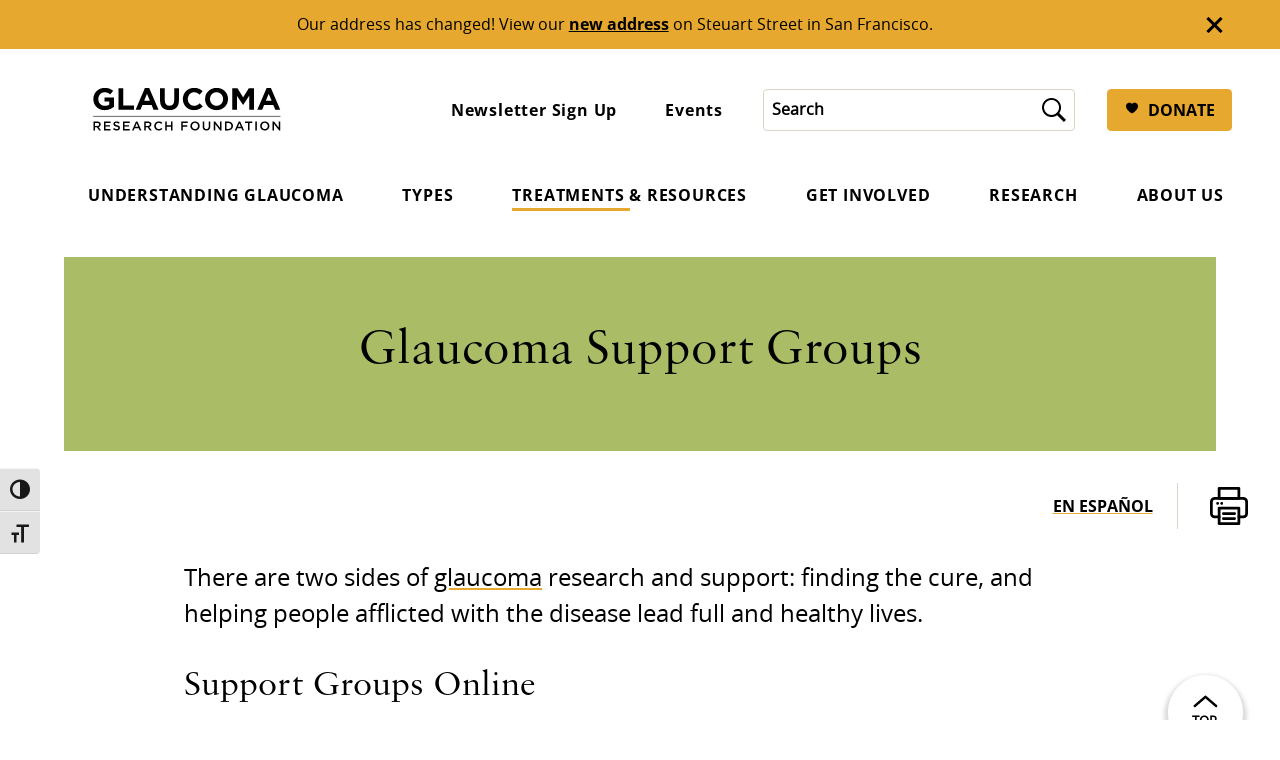

--- FILE ---
content_type: text/html; charset=UTF-8
request_url: https://glaucoma.org/treatment/resources/support-groups
body_size: 40175
content:
<!DOCTYPE html>
<html class="no-js no-svg" lang="en-US" prefix="og: https://ogp.me/ns#">
  <head>
    <!-- Google Tag Manager -->
    <script>(function(w,d,s,l,i){w[l]=w[l]||[];w[l].push({'gtm.start': new Date().getTime(),event:'gtm.js'});var f=d.getElementsByTagName(s)[0], j=d.createElement(s),dl=l!='dataLayer'?'&l='+l:'';j.async=true;j.src= 'https://www.googletagmanager.com/gtm.js?id='+i+dl;f.parentNode.insertBefore(j,f); })(window,document,'script','dataLayer','GTM-MH3MS6J');</script>
    <!-- End Google Tag Manager -->

    <meta charset="UTF-8" />
    <link rel="stylesheet" href="https://glaucoma.org/wp-content/themes/glaucoma/style.css" type="text/css" media="screen" />
    <meta http-equiv="Content-Type" content="text/html; charset=UTF-8" />
    <meta http-equiv="X-UA-Compatible" content="IE=edge"><script type="text/javascript">(window.NREUM||(NREUM={})).init={ajax:{deny_list:["bam.nr-data.net"]},feature_flags:["soft_nav"]};(window.NREUM||(NREUM={})).loader_config={licenseKey:"NRJS-4e9c4b9117622be5b0a",applicationID:"1499965705",browserID:"1589015056"};;/*! For license information please see nr-loader-rum-1.308.0.min.js.LICENSE.txt */
(()=>{var e,t,r={163:(e,t,r)=>{"use strict";r.d(t,{j:()=>E});var n=r(384),i=r(1741);var a=r(2555);r(860).K7.genericEvents;const s="experimental.resources",o="register",c=e=>{if(!e||"string"!=typeof e)return!1;try{document.createDocumentFragment().querySelector(e)}catch{return!1}return!0};var d=r(2614),u=r(944),l=r(8122);const f="[data-nr-mask]",g=e=>(0,l.a)(e,(()=>{const e={feature_flags:[],experimental:{allow_registered_children:!1,resources:!1},mask_selector:"*",block_selector:"[data-nr-block]",mask_input_options:{color:!1,date:!1,"datetime-local":!1,email:!1,month:!1,number:!1,range:!1,search:!1,tel:!1,text:!1,time:!1,url:!1,week:!1,textarea:!1,select:!1,password:!0}};return{ajax:{deny_list:void 0,block_internal:!0,enabled:!0,autoStart:!0},api:{get allow_registered_children(){return e.feature_flags.includes(o)||e.experimental.allow_registered_children},set allow_registered_children(t){e.experimental.allow_registered_children=t},duplicate_registered_data:!1},browser_consent_mode:{enabled:!1},distributed_tracing:{enabled:void 0,exclude_newrelic_header:void 0,cors_use_newrelic_header:void 0,cors_use_tracecontext_headers:void 0,allowed_origins:void 0},get feature_flags(){return e.feature_flags},set feature_flags(t){e.feature_flags=t},generic_events:{enabled:!0,autoStart:!0},harvest:{interval:30},jserrors:{enabled:!0,autoStart:!0},logging:{enabled:!0,autoStart:!0},metrics:{enabled:!0,autoStart:!0},obfuscate:void 0,page_action:{enabled:!0},page_view_event:{enabled:!0,autoStart:!0},page_view_timing:{enabled:!0,autoStart:!0},performance:{capture_marks:!1,capture_measures:!1,capture_detail:!0,resources:{get enabled(){return e.feature_flags.includes(s)||e.experimental.resources},set enabled(t){e.experimental.resources=t},asset_types:[],first_party_domains:[],ignore_newrelic:!0}},privacy:{cookies_enabled:!0},proxy:{assets:void 0,beacon:void 0},session:{expiresMs:d.wk,inactiveMs:d.BB},session_replay:{autoStart:!0,enabled:!1,preload:!1,sampling_rate:10,error_sampling_rate:100,collect_fonts:!1,inline_images:!1,fix_stylesheets:!0,mask_all_inputs:!0,get mask_text_selector(){return e.mask_selector},set mask_text_selector(t){c(t)?e.mask_selector="".concat(t,",").concat(f):""===t||null===t?e.mask_selector=f:(0,u.R)(5,t)},get block_class(){return"nr-block"},get ignore_class(){return"nr-ignore"},get mask_text_class(){return"nr-mask"},get block_selector(){return e.block_selector},set block_selector(t){c(t)?e.block_selector+=",".concat(t):""!==t&&(0,u.R)(6,t)},get mask_input_options(){return e.mask_input_options},set mask_input_options(t){t&&"object"==typeof t?e.mask_input_options={...t,password:!0}:(0,u.R)(7,t)}},session_trace:{enabled:!0,autoStart:!0},soft_navigations:{enabled:!0,autoStart:!0},spa:{enabled:!0,autoStart:!0},ssl:void 0,user_actions:{enabled:!0,elementAttributes:["id","className","tagName","type"]}}})());var p=r(6154),m=r(9324);let h=0;const v={buildEnv:m.F3,distMethod:m.Xs,version:m.xv,originTime:p.WN},b={consented:!1},y={appMetadata:{},get consented(){return this.session?.state?.consent||b.consented},set consented(e){b.consented=e},customTransaction:void 0,denyList:void 0,disabled:!1,harvester:void 0,isolatedBacklog:!1,isRecording:!1,loaderType:void 0,maxBytes:3e4,obfuscator:void 0,onerror:void 0,ptid:void 0,releaseIds:{},session:void 0,timeKeeper:void 0,registeredEntities:[],jsAttributesMetadata:{bytes:0},get harvestCount(){return++h}},_=e=>{const t=(0,l.a)(e,y),r=Object.keys(v).reduce((e,t)=>(e[t]={value:v[t],writable:!1,configurable:!0,enumerable:!0},e),{});return Object.defineProperties(t,r)};var w=r(5701);const x=e=>{const t=e.startsWith("http");e+="/",r.p=t?e:"https://"+e};var R=r(7836),k=r(3241);const A={accountID:void 0,trustKey:void 0,agentID:void 0,licenseKey:void 0,applicationID:void 0,xpid:void 0},S=e=>(0,l.a)(e,A),T=new Set;function E(e,t={},r,s){let{init:o,info:c,loader_config:d,runtime:u={},exposed:l=!0}=t;if(!c){const e=(0,n.pV)();o=e.init,c=e.info,d=e.loader_config}e.init=g(o||{}),e.loader_config=S(d||{}),c.jsAttributes??={},p.bv&&(c.jsAttributes.isWorker=!0),e.info=(0,a.D)(c);const f=e.init,m=[c.beacon,c.errorBeacon];T.has(e.agentIdentifier)||(f.proxy.assets&&(x(f.proxy.assets),m.push(f.proxy.assets)),f.proxy.beacon&&m.push(f.proxy.beacon),e.beacons=[...m],function(e){const t=(0,n.pV)();Object.getOwnPropertyNames(i.W.prototype).forEach(r=>{const n=i.W.prototype[r];if("function"!=typeof n||"constructor"===n)return;let a=t[r];e[r]&&!1!==e.exposed&&"micro-agent"!==e.runtime?.loaderType&&(t[r]=(...t)=>{const n=e[r](...t);return a?a(...t):n})})}(e),(0,n.US)("activatedFeatures",w.B)),u.denyList=[...f.ajax.deny_list||[],...f.ajax.block_internal?m:[]],u.ptid=e.agentIdentifier,u.loaderType=r,e.runtime=_(u),T.has(e.agentIdentifier)||(e.ee=R.ee.get(e.agentIdentifier),e.exposed=l,(0,k.W)({agentIdentifier:e.agentIdentifier,drained:!!w.B?.[e.agentIdentifier],type:"lifecycle",name:"initialize",feature:void 0,data:e.config})),T.add(e.agentIdentifier)}},384:(e,t,r)=>{"use strict";r.d(t,{NT:()=>s,US:()=>u,Zm:()=>o,bQ:()=>d,dV:()=>c,pV:()=>l});var n=r(6154),i=r(1863),a=r(1910);const s={beacon:"bam.nr-data.net",errorBeacon:"bam.nr-data.net"};function o(){return n.gm.NREUM||(n.gm.NREUM={}),void 0===n.gm.newrelic&&(n.gm.newrelic=n.gm.NREUM),n.gm.NREUM}function c(){let e=o();return e.o||(e.o={ST:n.gm.setTimeout,SI:n.gm.setImmediate||n.gm.setInterval,CT:n.gm.clearTimeout,XHR:n.gm.XMLHttpRequest,REQ:n.gm.Request,EV:n.gm.Event,PR:n.gm.Promise,MO:n.gm.MutationObserver,FETCH:n.gm.fetch,WS:n.gm.WebSocket},(0,a.i)(...Object.values(e.o))),e}function d(e,t){let r=o();r.initializedAgents??={},t.initializedAt={ms:(0,i.t)(),date:new Date},r.initializedAgents[e]=t}function u(e,t){o()[e]=t}function l(){return function(){let e=o();const t=e.info||{};e.info={beacon:s.beacon,errorBeacon:s.errorBeacon,...t}}(),function(){let e=o();const t=e.init||{};e.init={...t}}(),c(),function(){let e=o();const t=e.loader_config||{};e.loader_config={...t}}(),o()}},782:(e,t,r)=>{"use strict";r.d(t,{T:()=>n});const n=r(860).K7.pageViewTiming},860:(e,t,r)=>{"use strict";r.d(t,{$J:()=>u,K7:()=>c,P3:()=>d,XX:()=>i,Yy:()=>o,df:()=>a,qY:()=>n,v4:()=>s});const n="events",i="jserrors",a="browser/blobs",s="rum",o="browser/logs",c={ajax:"ajax",genericEvents:"generic_events",jserrors:i,logging:"logging",metrics:"metrics",pageAction:"page_action",pageViewEvent:"page_view_event",pageViewTiming:"page_view_timing",sessionReplay:"session_replay",sessionTrace:"session_trace",softNav:"soft_navigations",spa:"spa"},d={[c.pageViewEvent]:1,[c.pageViewTiming]:2,[c.metrics]:3,[c.jserrors]:4,[c.spa]:5,[c.ajax]:6,[c.sessionTrace]:7,[c.softNav]:8,[c.sessionReplay]:9,[c.logging]:10,[c.genericEvents]:11},u={[c.pageViewEvent]:s,[c.pageViewTiming]:n,[c.ajax]:n,[c.spa]:n,[c.softNav]:n,[c.metrics]:i,[c.jserrors]:i,[c.sessionTrace]:a,[c.sessionReplay]:a,[c.logging]:o,[c.genericEvents]:"ins"}},944:(e,t,r)=>{"use strict";r.d(t,{R:()=>i});var n=r(3241);function i(e,t){"function"==typeof console.debug&&(console.debug("New Relic Warning: https://github.com/newrelic/newrelic-browser-agent/blob/main/docs/warning-codes.md#".concat(e),t),(0,n.W)({agentIdentifier:null,drained:null,type:"data",name:"warn",feature:"warn",data:{code:e,secondary:t}}))}},1687:(e,t,r)=>{"use strict";r.d(t,{Ak:()=>d,Ze:()=>f,x3:()=>u});var n=r(3241),i=r(7836),a=r(3606),s=r(860),o=r(2646);const c={};function d(e,t){const r={staged:!1,priority:s.P3[t]||0};l(e),c[e].get(t)||c[e].set(t,r)}function u(e,t){e&&c[e]&&(c[e].get(t)&&c[e].delete(t),p(e,t,!1),c[e].size&&g(e))}function l(e){if(!e)throw new Error("agentIdentifier required");c[e]||(c[e]=new Map)}function f(e="",t="feature",r=!1){if(l(e),!e||!c[e].get(t)||r)return p(e,t);c[e].get(t).staged=!0,g(e)}function g(e){const t=Array.from(c[e]);t.every(([e,t])=>t.staged)&&(t.sort((e,t)=>e[1].priority-t[1].priority),t.forEach(([t])=>{c[e].delete(t),p(e,t)}))}function p(e,t,r=!0){const s=e?i.ee.get(e):i.ee,c=a.i.handlers;if(!s.aborted&&s.backlog&&c){if((0,n.W)({agentIdentifier:e,type:"lifecycle",name:"drain",feature:t}),r){const e=s.backlog[t],r=c[t];if(r){for(let t=0;e&&t<e.length;++t)m(e[t],r);Object.entries(r).forEach(([e,t])=>{Object.values(t||{}).forEach(t=>{t[0]?.on&&t[0]?.context()instanceof o.y&&t[0].on(e,t[1])})})}}s.isolatedBacklog||delete c[t],s.backlog[t]=null,s.emit("drain-"+t,[])}}function m(e,t){var r=e[1];Object.values(t[r]||{}).forEach(t=>{var r=e[0];if(t[0]===r){var n=t[1],i=e[3],a=e[2];n.apply(i,a)}})}},1738:(e,t,r)=>{"use strict";r.d(t,{U:()=>g,Y:()=>f});var n=r(3241),i=r(9908),a=r(1863),s=r(944),o=r(5701),c=r(3969),d=r(8362),u=r(860),l=r(4261);function f(e,t,r,a){const f=a||r;!f||f[e]&&f[e]!==d.d.prototype[e]||(f[e]=function(){(0,i.p)(c.xV,["API/"+e+"/called"],void 0,u.K7.metrics,r.ee),(0,n.W)({agentIdentifier:r.agentIdentifier,drained:!!o.B?.[r.agentIdentifier],type:"data",name:"api",feature:l.Pl+e,data:{}});try{return t.apply(this,arguments)}catch(e){(0,s.R)(23,e)}})}function g(e,t,r,n,s){const o=e.info;null===r?delete o.jsAttributes[t]:o.jsAttributes[t]=r,(s||null===r)&&(0,i.p)(l.Pl+n,[(0,a.t)(),t,r],void 0,"session",e.ee)}},1741:(e,t,r)=>{"use strict";r.d(t,{W:()=>a});var n=r(944),i=r(4261);class a{#e(e,...t){if(this[e]!==a.prototype[e])return this[e](...t);(0,n.R)(35,e)}addPageAction(e,t){return this.#e(i.hG,e,t)}register(e){return this.#e(i.eY,e)}recordCustomEvent(e,t){return this.#e(i.fF,e,t)}setPageViewName(e,t){return this.#e(i.Fw,e,t)}setCustomAttribute(e,t,r){return this.#e(i.cD,e,t,r)}noticeError(e,t){return this.#e(i.o5,e,t)}setUserId(e,t=!1){return this.#e(i.Dl,e,t)}setApplicationVersion(e){return this.#e(i.nb,e)}setErrorHandler(e){return this.#e(i.bt,e)}addRelease(e,t){return this.#e(i.k6,e,t)}log(e,t){return this.#e(i.$9,e,t)}start(){return this.#e(i.d3)}finished(e){return this.#e(i.BL,e)}recordReplay(){return this.#e(i.CH)}pauseReplay(){return this.#e(i.Tb)}addToTrace(e){return this.#e(i.U2,e)}setCurrentRouteName(e){return this.#e(i.PA,e)}interaction(e){return this.#e(i.dT,e)}wrapLogger(e,t,r){return this.#e(i.Wb,e,t,r)}measure(e,t){return this.#e(i.V1,e,t)}consent(e){return this.#e(i.Pv,e)}}},1863:(e,t,r)=>{"use strict";function n(){return Math.floor(performance.now())}r.d(t,{t:()=>n})},1910:(e,t,r)=>{"use strict";r.d(t,{i:()=>a});var n=r(944);const i=new Map;function a(...e){return e.every(e=>{if(i.has(e))return i.get(e);const t="function"==typeof e?e.toString():"",r=t.includes("[native code]"),a=t.includes("nrWrapper");return r||a||(0,n.R)(64,e?.name||t),i.set(e,r),r})}},2555:(e,t,r)=>{"use strict";r.d(t,{D:()=>o,f:()=>s});var n=r(384),i=r(8122);const a={beacon:n.NT.beacon,errorBeacon:n.NT.errorBeacon,licenseKey:void 0,applicationID:void 0,sa:void 0,queueTime:void 0,applicationTime:void 0,ttGuid:void 0,user:void 0,account:void 0,product:void 0,extra:void 0,jsAttributes:{},userAttributes:void 0,atts:void 0,transactionName:void 0,tNamePlain:void 0};function s(e){try{return!!e.licenseKey&&!!e.errorBeacon&&!!e.applicationID}catch(e){return!1}}const o=e=>(0,i.a)(e,a)},2614:(e,t,r)=>{"use strict";r.d(t,{BB:()=>s,H3:()=>n,g:()=>d,iL:()=>c,tS:()=>o,uh:()=>i,wk:()=>a});const n="NRBA",i="SESSION",a=144e5,s=18e5,o={STARTED:"session-started",PAUSE:"session-pause",RESET:"session-reset",RESUME:"session-resume",UPDATE:"session-update"},c={SAME_TAB:"same-tab",CROSS_TAB:"cross-tab"},d={OFF:0,FULL:1,ERROR:2}},2646:(e,t,r)=>{"use strict";r.d(t,{y:()=>n});class n{constructor(e){this.contextId=e}}},2843:(e,t,r)=>{"use strict";r.d(t,{G:()=>a,u:()=>i});var n=r(3878);function i(e,t=!1,r,i){(0,n.DD)("visibilitychange",function(){if(t)return void("hidden"===document.visibilityState&&e());e(document.visibilityState)},r,i)}function a(e,t,r){(0,n.sp)("pagehide",e,t,r)}},3241:(e,t,r)=>{"use strict";r.d(t,{W:()=>a});var n=r(6154);const i="newrelic";function a(e={}){try{n.gm.dispatchEvent(new CustomEvent(i,{detail:e}))}catch(e){}}},3606:(e,t,r)=>{"use strict";r.d(t,{i:()=>a});var n=r(9908);a.on=s;var i=a.handlers={};function a(e,t,r,a){s(a||n.d,i,e,t,r)}function s(e,t,r,i,a){a||(a="feature"),e||(e=n.d);var s=t[a]=t[a]||{};(s[r]=s[r]||[]).push([e,i])}},3878:(e,t,r)=>{"use strict";function n(e,t){return{capture:e,passive:!1,signal:t}}function i(e,t,r=!1,i){window.addEventListener(e,t,n(r,i))}function a(e,t,r=!1,i){document.addEventListener(e,t,n(r,i))}r.d(t,{DD:()=>a,jT:()=>n,sp:()=>i})},3969:(e,t,r)=>{"use strict";r.d(t,{TZ:()=>n,XG:()=>o,rs:()=>i,xV:()=>s,z_:()=>a});const n=r(860).K7.metrics,i="sm",a="cm",s="storeSupportabilityMetrics",o="storeEventMetrics"},4234:(e,t,r)=>{"use strict";r.d(t,{W:()=>a});var n=r(7836),i=r(1687);class a{constructor(e,t){this.agentIdentifier=e,this.ee=n.ee.get(e),this.featureName=t,this.blocked=!1}deregisterDrain(){(0,i.x3)(this.agentIdentifier,this.featureName)}}},4261:(e,t,r)=>{"use strict";r.d(t,{$9:()=>d,BL:()=>o,CH:()=>g,Dl:()=>_,Fw:()=>y,PA:()=>h,Pl:()=>n,Pv:()=>k,Tb:()=>l,U2:()=>a,V1:()=>R,Wb:()=>x,bt:()=>b,cD:()=>v,d3:()=>w,dT:()=>c,eY:()=>p,fF:()=>f,hG:()=>i,k6:()=>s,nb:()=>m,o5:()=>u});const n="api-",i="addPageAction",a="addToTrace",s="addRelease",o="finished",c="interaction",d="log",u="noticeError",l="pauseReplay",f="recordCustomEvent",g="recordReplay",p="register",m="setApplicationVersion",h="setCurrentRouteName",v="setCustomAttribute",b="setErrorHandler",y="setPageViewName",_="setUserId",w="start",x="wrapLogger",R="measure",k="consent"},5289:(e,t,r)=>{"use strict";r.d(t,{GG:()=>s,Qr:()=>c,sB:()=>o});var n=r(3878),i=r(6389);function a(){return"undefined"==typeof document||"complete"===document.readyState}function s(e,t){if(a())return e();const r=(0,i.J)(e),s=setInterval(()=>{a()&&(clearInterval(s),r())},500);(0,n.sp)("load",r,t)}function o(e){if(a())return e();(0,n.DD)("DOMContentLoaded",e)}function c(e){if(a())return e();(0,n.sp)("popstate",e)}},5607:(e,t,r)=>{"use strict";r.d(t,{W:()=>n});const n=(0,r(9566).bz)()},5701:(e,t,r)=>{"use strict";r.d(t,{B:()=>a,t:()=>s});var n=r(3241);const i=new Set,a={};function s(e,t){const r=t.agentIdentifier;a[r]??={},e&&"object"==typeof e&&(i.has(r)||(t.ee.emit("rumresp",[e]),a[r]=e,i.add(r),(0,n.W)({agentIdentifier:r,loaded:!0,drained:!0,type:"lifecycle",name:"load",feature:void 0,data:e})))}},6154:(e,t,r)=>{"use strict";r.d(t,{OF:()=>c,RI:()=>i,WN:()=>u,bv:()=>a,eN:()=>l,gm:()=>s,mw:()=>o,sb:()=>d});var n=r(1863);const i="undefined"!=typeof window&&!!window.document,a="undefined"!=typeof WorkerGlobalScope&&("undefined"!=typeof self&&self instanceof WorkerGlobalScope&&self.navigator instanceof WorkerNavigator||"undefined"!=typeof globalThis&&globalThis instanceof WorkerGlobalScope&&globalThis.navigator instanceof WorkerNavigator),s=i?window:"undefined"!=typeof WorkerGlobalScope&&("undefined"!=typeof self&&self instanceof WorkerGlobalScope&&self||"undefined"!=typeof globalThis&&globalThis instanceof WorkerGlobalScope&&globalThis),o=Boolean("hidden"===s?.document?.visibilityState),c=/iPad|iPhone|iPod/.test(s.navigator?.userAgent),d=c&&"undefined"==typeof SharedWorker,u=((()=>{const e=s.navigator?.userAgent?.match(/Firefox[/\s](\d+\.\d+)/);Array.isArray(e)&&e.length>=2&&e[1]})(),Date.now()-(0,n.t)()),l=()=>"undefined"!=typeof PerformanceNavigationTiming&&s?.performance?.getEntriesByType("navigation")?.[0]?.responseStart},6389:(e,t,r)=>{"use strict";function n(e,t=500,r={}){const n=r?.leading||!1;let i;return(...r)=>{n&&void 0===i&&(e.apply(this,r),i=setTimeout(()=>{i=clearTimeout(i)},t)),n||(clearTimeout(i),i=setTimeout(()=>{e.apply(this,r)},t))}}function i(e){let t=!1;return(...r)=>{t||(t=!0,e.apply(this,r))}}r.d(t,{J:()=>i,s:()=>n})},6630:(e,t,r)=>{"use strict";r.d(t,{T:()=>n});const n=r(860).K7.pageViewEvent},7699:(e,t,r)=>{"use strict";r.d(t,{It:()=>a,KC:()=>o,No:()=>i,qh:()=>s});var n=r(860);const i=16e3,a=1e6,s="SESSION_ERROR",o={[n.K7.logging]:!0,[n.K7.genericEvents]:!1,[n.K7.jserrors]:!1,[n.K7.ajax]:!1}},7836:(e,t,r)=>{"use strict";r.d(t,{P:()=>o,ee:()=>c});var n=r(384),i=r(8990),a=r(2646),s=r(5607);const o="nr@context:".concat(s.W),c=function e(t,r){var n={},s={},u={},l=!1;try{l=16===r.length&&d.initializedAgents?.[r]?.runtime.isolatedBacklog}catch(e){}var f={on:p,addEventListener:p,removeEventListener:function(e,t){var r=n[e];if(!r)return;for(var i=0;i<r.length;i++)r[i]===t&&r.splice(i,1)},emit:function(e,r,n,i,a){!1!==a&&(a=!0);if(c.aborted&&!i)return;t&&a&&t.emit(e,r,n);var o=g(n);m(e).forEach(e=>{e.apply(o,r)});var d=v()[s[e]];d&&d.push([f,e,r,o]);return o},get:h,listeners:m,context:g,buffer:function(e,t){const r=v();if(t=t||"feature",f.aborted)return;Object.entries(e||{}).forEach(([e,n])=>{s[n]=t,t in r||(r[t]=[])})},abort:function(){f._aborted=!0,Object.keys(f.backlog).forEach(e=>{delete f.backlog[e]})},isBuffering:function(e){return!!v()[s[e]]},debugId:r,backlog:l?{}:t&&"object"==typeof t.backlog?t.backlog:{},isolatedBacklog:l};return Object.defineProperty(f,"aborted",{get:()=>{let e=f._aborted||!1;return e||(t&&(e=t.aborted),e)}}),f;function g(e){return e&&e instanceof a.y?e:e?(0,i.I)(e,o,()=>new a.y(o)):new a.y(o)}function p(e,t){n[e]=m(e).concat(t)}function m(e){return n[e]||[]}function h(t){return u[t]=u[t]||e(f,t)}function v(){return f.backlog}}(void 0,"globalEE"),d=(0,n.Zm)();d.ee||(d.ee=c)},8122:(e,t,r)=>{"use strict";r.d(t,{a:()=>i});var n=r(944);function i(e,t){try{if(!e||"object"!=typeof e)return(0,n.R)(3);if(!t||"object"!=typeof t)return(0,n.R)(4);const r=Object.create(Object.getPrototypeOf(t),Object.getOwnPropertyDescriptors(t)),a=0===Object.keys(r).length?e:r;for(let s in a)if(void 0!==e[s])try{if(null===e[s]){r[s]=null;continue}Array.isArray(e[s])&&Array.isArray(t[s])?r[s]=Array.from(new Set([...e[s],...t[s]])):"object"==typeof e[s]&&"object"==typeof t[s]?r[s]=i(e[s],t[s]):r[s]=e[s]}catch(e){r[s]||(0,n.R)(1,e)}return r}catch(e){(0,n.R)(2,e)}}},8362:(e,t,r)=>{"use strict";r.d(t,{d:()=>a});var n=r(9566),i=r(1741);class a extends i.W{agentIdentifier=(0,n.LA)(16)}},8374:(e,t,r)=>{r.nc=(()=>{try{return document?.currentScript?.nonce}catch(e){}return""})()},8990:(e,t,r)=>{"use strict";r.d(t,{I:()=>i});var n=Object.prototype.hasOwnProperty;function i(e,t,r){if(n.call(e,t))return e[t];var i=r();if(Object.defineProperty&&Object.keys)try{return Object.defineProperty(e,t,{value:i,writable:!0,enumerable:!1}),i}catch(e){}return e[t]=i,i}},9324:(e,t,r)=>{"use strict";r.d(t,{F3:()=>i,Xs:()=>a,xv:()=>n});const n="1.308.0",i="PROD",a="CDN"},9566:(e,t,r)=>{"use strict";r.d(t,{LA:()=>o,bz:()=>s});var n=r(6154);const i="xxxxxxxx-xxxx-4xxx-yxxx-xxxxxxxxxxxx";function a(e,t){return e?15&e[t]:16*Math.random()|0}function s(){const e=n.gm?.crypto||n.gm?.msCrypto;let t,r=0;return e&&e.getRandomValues&&(t=e.getRandomValues(new Uint8Array(30))),i.split("").map(e=>"x"===e?a(t,r++).toString(16):"y"===e?(3&a()|8).toString(16):e).join("")}function o(e){const t=n.gm?.crypto||n.gm?.msCrypto;let r,i=0;t&&t.getRandomValues&&(r=t.getRandomValues(new Uint8Array(e)));const s=[];for(var o=0;o<e;o++)s.push(a(r,i++).toString(16));return s.join("")}},9908:(e,t,r)=>{"use strict";r.d(t,{d:()=>n,p:()=>i});var n=r(7836).ee.get("handle");function i(e,t,r,i,a){a?(a.buffer([e],i),a.emit(e,t,r)):(n.buffer([e],i),n.emit(e,t,r))}}},n={};function i(e){var t=n[e];if(void 0!==t)return t.exports;var a=n[e]={exports:{}};return r[e](a,a.exports,i),a.exports}i.m=r,i.d=(e,t)=>{for(var r in t)i.o(t,r)&&!i.o(e,r)&&Object.defineProperty(e,r,{enumerable:!0,get:t[r]})},i.f={},i.e=e=>Promise.all(Object.keys(i.f).reduce((t,r)=>(i.f[r](e,t),t),[])),i.u=e=>"nr-rum-1.308.0.min.js",i.o=(e,t)=>Object.prototype.hasOwnProperty.call(e,t),e={},t="NRBA-1.308.0.PROD:",i.l=(r,n,a,s)=>{if(e[r])e[r].push(n);else{var o,c;if(void 0!==a)for(var d=document.getElementsByTagName("script"),u=0;u<d.length;u++){var l=d[u];if(l.getAttribute("src")==r||l.getAttribute("data-webpack")==t+a){o=l;break}}if(!o){c=!0;var f={296:"sha512-+MIMDsOcckGXa1EdWHqFNv7P+JUkd5kQwCBr3KE6uCvnsBNUrdSt4a/3/L4j4TxtnaMNjHpza2/erNQbpacJQA=="};(o=document.createElement("script")).charset="utf-8",i.nc&&o.setAttribute("nonce",i.nc),o.setAttribute("data-webpack",t+a),o.src=r,0!==o.src.indexOf(window.location.origin+"/")&&(o.crossOrigin="anonymous"),f[s]&&(o.integrity=f[s])}e[r]=[n];var g=(t,n)=>{o.onerror=o.onload=null,clearTimeout(p);var i=e[r];if(delete e[r],o.parentNode&&o.parentNode.removeChild(o),i&&i.forEach(e=>e(n)),t)return t(n)},p=setTimeout(g.bind(null,void 0,{type:"timeout",target:o}),12e4);o.onerror=g.bind(null,o.onerror),o.onload=g.bind(null,o.onload),c&&document.head.appendChild(o)}},i.r=e=>{"undefined"!=typeof Symbol&&Symbol.toStringTag&&Object.defineProperty(e,Symbol.toStringTag,{value:"Module"}),Object.defineProperty(e,"__esModule",{value:!0})},i.p="https://js-agent.newrelic.com/",(()=>{var e={374:0,840:0};i.f.j=(t,r)=>{var n=i.o(e,t)?e[t]:void 0;if(0!==n)if(n)r.push(n[2]);else{var a=new Promise((r,i)=>n=e[t]=[r,i]);r.push(n[2]=a);var s=i.p+i.u(t),o=new Error;i.l(s,r=>{if(i.o(e,t)&&(0!==(n=e[t])&&(e[t]=void 0),n)){var a=r&&("load"===r.type?"missing":r.type),s=r&&r.target&&r.target.src;o.message="Loading chunk "+t+" failed: ("+a+": "+s+")",o.name="ChunkLoadError",o.type=a,o.request=s,n[1](o)}},"chunk-"+t,t)}};var t=(t,r)=>{var n,a,[s,o,c]=r,d=0;if(s.some(t=>0!==e[t])){for(n in o)i.o(o,n)&&(i.m[n]=o[n]);if(c)c(i)}for(t&&t(r);d<s.length;d++)a=s[d],i.o(e,a)&&e[a]&&e[a][0](),e[a]=0},r=self["webpackChunk:NRBA-1.308.0.PROD"]=self["webpackChunk:NRBA-1.308.0.PROD"]||[];r.forEach(t.bind(null,0)),r.push=t.bind(null,r.push.bind(r))})(),(()=>{"use strict";i(8374);var e=i(8362),t=i(860);const r=Object.values(t.K7);var n=i(163);var a=i(9908),s=i(1863),o=i(4261),c=i(1738);var d=i(1687),u=i(4234),l=i(5289),f=i(6154),g=i(944),p=i(384);const m=e=>f.RI&&!0===e?.privacy.cookies_enabled;function h(e){return!!(0,p.dV)().o.MO&&m(e)&&!0===e?.session_trace.enabled}var v=i(6389),b=i(7699);class y extends u.W{constructor(e,t){super(e.agentIdentifier,t),this.agentRef=e,this.abortHandler=void 0,this.featAggregate=void 0,this.loadedSuccessfully=void 0,this.onAggregateImported=new Promise(e=>{this.loadedSuccessfully=e}),this.deferred=Promise.resolve(),!1===e.init[this.featureName].autoStart?this.deferred=new Promise((t,r)=>{this.ee.on("manual-start-all",(0,v.J)(()=>{(0,d.Ak)(e.agentIdentifier,this.featureName),t()}))}):(0,d.Ak)(e.agentIdentifier,t)}importAggregator(e,t,r={}){if(this.featAggregate)return;const n=async()=>{let n;await this.deferred;try{if(m(e.init)){const{setupAgentSession:t}=await i.e(296).then(i.bind(i,3305));n=t(e)}}catch(e){(0,g.R)(20,e),this.ee.emit("internal-error",[e]),(0,a.p)(b.qh,[e],void 0,this.featureName,this.ee)}try{if(!this.#t(this.featureName,n,e.init))return(0,d.Ze)(this.agentIdentifier,this.featureName),void this.loadedSuccessfully(!1);const{Aggregate:i}=await t();this.featAggregate=new i(e,r),e.runtime.harvester.initializedAggregates.push(this.featAggregate),this.loadedSuccessfully(!0)}catch(e){(0,g.R)(34,e),this.abortHandler?.(),(0,d.Ze)(this.agentIdentifier,this.featureName,!0),this.loadedSuccessfully(!1),this.ee&&this.ee.abort()}};f.RI?(0,l.GG)(()=>n(),!0):n()}#t(e,r,n){if(this.blocked)return!1;switch(e){case t.K7.sessionReplay:return h(n)&&!!r;case t.K7.sessionTrace:return!!r;default:return!0}}}var _=i(6630),w=i(2614),x=i(3241);class R extends y{static featureName=_.T;constructor(e){var t;super(e,_.T),this.setupInspectionEvents(e.agentIdentifier),t=e,(0,c.Y)(o.Fw,function(e,r){"string"==typeof e&&("/"!==e.charAt(0)&&(e="/"+e),t.runtime.customTransaction=(r||"http://custom.transaction")+e,(0,a.p)(o.Pl+o.Fw,[(0,s.t)()],void 0,void 0,t.ee))},t),this.importAggregator(e,()=>i.e(296).then(i.bind(i,3943)))}setupInspectionEvents(e){const t=(t,r)=>{t&&(0,x.W)({agentIdentifier:e,timeStamp:t.timeStamp,loaded:"complete"===t.target.readyState,type:"window",name:r,data:t.target.location+""})};(0,l.sB)(e=>{t(e,"DOMContentLoaded")}),(0,l.GG)(e=>{t(e,"load")}),(0,l.Qr)(e=>{t(e,"navigate")}),this.ee.on(w.tS.UPDATE,(t,r)=>{(0,x.W)({agentIdentifier:e,type:"lifecycle",name:"session",data:r})})}}class k extends e.d{constructor(e){var t;(super(),f.gm)?(this.features={},(0,p.bQ)(this.agentIdentifier,this),this.desiredFeatures=new Set(e.features||[]),this.desiredFeatures.add(R),(0,n.j)(this,e,e.loaderType||"agent"),t=this,(0,c.Y)(o.cD,function(e,r,n=!1){if("string"==typeof e){if(["string","number","boolean"].includes(typeof r)||null===r)return(0,c.U)(t,e,r,o.cD,n);(0,g.R)(40,typeof r)}else(0,g.R)(39,typeof e)},t),function(e){(0,c.Y)(o.Dl,function(t,r=!1){if("string"!=typeof t&&null!==t)return void(0,g.R)(41,typeof t);const n=e.info.jsAttributes["enduser.id"];r&&null!=n&&n!==t?(0,a.p)(o.Pl+"setUserIdAndResetSession",[t],void 0,"session",e.ee):(0,c.U)(e,"enduser.id",t,o.Dl,!0)},e)}(this),function(e){(0,c.Y)(o.nb,function(t){if("string"==typeof t||null===t)return(0,c.U)(e,"application.version",t,o.nb,!1);(0,g.R)(42,typeof t)},e)}(this),function(e){(0,c.Y)(o.d3,function(){e.ee.emit("manual-start-all")},e)}(this),function(e){(0,c.Y)(o.Pv,function(t=!0){if("boolean"==typeof t){if((0,a.p)(o.Pl+o.Pv,[t],void 0,"session",e.ee),e.runtime.consented=t,t){const t=e.features.page_view_event;t.onAggregateImported.then(e=>{const r=t.featAggregate;e&&!r.sentRum&&r.sendRum()})}}else(0,g.R)(65,typeof t)},e)}(this),this.run()):(0,g.R)(21)}get config(){return{info:this.info,init:this.init,loader_config:this.loader_config,runtime:this.runtime}}get api(){return this}run(){try{const e=function(e){const t={};return r.forEach(r=>{t[r]=!!e[r]?.enabled}),t}(this.init),n=[...this.desiredFeatures];n.sort((e,r)=>t.P3[e.featureName]-t.P3[r.featureName]),n.forEach(r=>{if(!e[r.featureName]&&r.featureName!==t.K7.pageViewEvent)return;if(r.featureName===t.K7.spa)return void(0,g.R)(67);const n=function(e){switch(e){case t.K7.ajax:return[t.K7.jserrors];case t.K7.sessionTrace:return[t.K7.ajax,t.K7.pageViewEvent];case t.K7.sessionReplay:return[t.K7.sessionTrace];case t.K7.pageViewTiming:return[t.K7.pageViewEvent];default:return[]}}(r.featureName).filter(e=>!(e in this.features));n.length>0&&(0,g.R)(36,{targetFeature:r.featureName,missingDependencies:n}),this.features[r.featureName]=new r(this)})}catch(e){(0,g.R)(22,e);for(const e in this.features)this.features[e].abortHandler?.();const t=(0,p.Zm)();delete t.initializedAgents[this.agentIdentifier]?.features,delete this.sharedAggregator;return t.ee.get(this.agentIdentifier).abort(),!1}}}var A=i(2843),S=i(782);class T extends y{static featureName=S.T;constructor(e){super(e,S.T),f.RI&&((0,A.u)(()=>(0,a.p)("docHidden",[(0,s.t)()],void 0,S.T,this.ee),!0),(0,A.G)(()=>(0,a.p)("winPagehide",[(0,s.t)()],void 0,S.T,this.ee)),this.importAggregator(e,()=>i.e(296).then(i.bind(i,2117))))}}var E=i(3969);class I extends y{static featureName=E.TZ;constructor(e){super(e,E.TZ),f.RI&&document.addEventListener("securitypolicyviolation",e=>{(0,a.p)(E.xV,["Generic/CSPViolation/Detected"],void 0,this.featureName,this.ee)}),this.importAggregator(e,()=>i.e(296).then(i.bind(i,9623)))}}new k({features:[R,T,I],loaderType:"lite"})})()})();</script>
    <meta name="viewport" content="width=device-width, initial-scale=1, user-scalable=yes, maximum-scale=2.0">
            <!-- adding og image -->
        <link rel="pingback" href="https://glaucoma.org/xmlrpc.php" />
    <link rel="profile" href="http://gmpg.org/xfn/11">

    <link rel="apple-touch-icon" sizes="180x180" href="https://glaucoma.org/wp-content/themes/glaucoma/public/favicon/apple-touch-icon.png">
<link rel="icon" type="image/png" sizes="32x32" href="https://glaucoma.org/wp-content/themes/glaucoma/public/favicon/favicon-32x32.png">
<link rel="icon" type="image/png" sizes="16x16" href="https://glaucoma.org/wp-content/themes/glaucoma/public/favicon/favicon-16x16.png">
<link rel="manifest" href="https://glaucoma.org/wp-content/themes/glaucoma/public/favicon/site.webmanifest">

    <!-- Fundraise Up: the new standard for online giving -->
    <script>(function(w,d,s,n,a){if(!w[n]){var l='call,catch,on,once,set,then,track'
          .split(','),i,o=function(n){return'function'==typeof n?o.l.push([arguments])&&o
        :function(){return o.l.push([n,arguments])&&o}},t=d.getElementsByTagName(s)[0],
        j=d.createElement(s);j.async=!0;j.src='https://cdn.fundraiseup.com/widget/'+a;
        t.parentNode.insertBefore(j,t);o.s=Date.now();o.v=4;o.h=w.location.href;o.l=[];
        for(i=0;i<7;i++)o[l[i]]=o(l[i]);w[n]=o}
      })(window,document,'script','FundraiseUp','AYBYGDGV');</script>
    <!-- End Fundraise Up -->

    	<style>img:is([sizes="auto" i], [sizes^="auto," i]) { contain-intrinsic-size: 3000px 1500px }</style>
	
<!-- Search Engine Optimization by Rank Math PRO - https://rankmath.com/ -->
<title>Support Groups - Glaucoma Research Foundation</title>
<meta name="description" content="There are several active online glaucoma support groups."/>
<meta name="robots" content="follow, index, max-snippet:-1, max-video-preview:-1, max-image-preview:large"/>
<link rel="canonical" href="https://glaucoma.org/treatment/resources/support-groups" />
<meta property="og:locale" content="en_US" />
<meta property="og:type" content="article" />
<meta property="og:title" content="Support Groups - Glaucoma Research Foundation" />
<meta property="og:description" content="There are several active online glaucoma support groups." />
<meta property="og:url" content="https://glaucoma.org/treatment/resources/support-groups" />
<meta property="og:site_name" content="Glaucoma Research Foundation" />
<meta property="og:updated_time" content="2024-06-10T10:40:58-07:00" />
<meta property="og:image" content="https://glaucoma.org/wp-content/uploads/2024/01/catalyst-for-a-cure-a-bold-appro.jpg" />
<meta property="og:image:secure_url" content="https://glaucoma.org/wp-content/uploads/2024/01/catalyst-for-a-cure-a-bold-appro.jpg" />
<meta property="og:image:width" content="640" />
<meta property="og:image:height" content="360" />
<meta property="og:image:alt" content="Glaucoma Foundation header image" />
<meta property="og:image:type" content="image/jpeg" />
<meta property="article:published_time" content="2023-12-01T11:01:22-08:00" />
<meta property="article:modified_time" content="2024-06-10T10:40:58-07:00" />
<meta name="twitter:card" content="summary_large_image" />
<meta name="twitter:title" content="Support Groups - Glaucoma Research Foundation" />
<meta name="twitter:description" content="There are several active online glaucoma support groups." />
<meta name="twitter:image" content="https://glaucoma.org/wp-content/uploads/2024/01/catalyst-for-a-cure-a-bold-appro.jpg" />
<meta name="twitter:label1" content="Time to read" />
<meta name="twitter:data1" content="1 minute" />
<script type="application/ld+json" class="rank-math-schema-pro">{"@context":"https://schema.org","@graph":[{"@type":"Place","@id":"https://glaucoma.org/#place","geo":{"@type":"GeoCoordinates","latitude":"37.788959569668","longitude":"122.40604265767108"},"hasMap":"https://www.google.com/maps/search/?api=1&amp;query=37.788959569668,122.40604265767108","address":{"@type":"PostalAddress","streetAddress":"251 Post Street, Suite 600","addressLocality":"San Francisco","addressRegion":"CA","postalCode":"94108","addressCountry":"United States"}},{"@type":["CommunityHealth","Organization"],"@id":"https://glaucoma.org/#organization","name":"Glaucoma Research Foundation","url":"https://glaucoma.org","email":"question@glaucoma.org","address":{"@type":"PostalAddress","streetAddress":"251 Post Street, Suite 600","addressLocality":"San Francisco","addressRegion":"CA","postalCode":"94108","addressCountry":"United States"},"logo":{"@type":"ImageObject","@id":"https://glaucoma.org/#logo","url":"https://glaucoma.org/wp-content/uploads/2024/01/grf-blk-logo-web-2021_grf-logo-for-web-12-2021-1024x235.png.webp","contentUrl":"https://glaucoma.org/wp-content/uploads/2024/01/grf-blk-logo-web-2021_grf-logo-for-web-12-2021-1024x235.png.webp","caption":"Glaucoma Research Foundation","inLanguage":"en-US","width":"1024","height":"235"},"contactPoint":[{"@type":"ContactPoint","telephone":"+1-415-986-3162","contactType":"customer support"}],"openingHours":["Monday,Tuesday,Wednesday,Thursday,Friday 09:00-17:00"],"location":{"@id":"https://glaucoma.org/#place"}},{"@type":"WebSite","@id":"https://glaucoma.org/#website","url":"https://glaucoma.org","name":"Glaucoma Research Foundation","publisher":{"@id":"https://glaucoma.org/#organization"},"inLanguage":"en-US","potentialAction":{"@type":"SearchAction","target":"https://glaucoma.org/?s={search_term_string}","query-input":"required name=search_term_string"}},{"@type":"ImageObject","@id":"https://glaucoma.org/wp-content/uploads/2024/01/catalyst-for-a-cure-a-bold-appro.jpg","url":"https://glaucoma.org/wp-content/uploads/2024/01/catalyst-for-a-cure-a-bold-appro.jpg","width":"640","height":"360","caption":"Glaucoma Foundation header image","inLanguage":"en-US"},{"@type":"BreadcrumbList","@id":"https://glaucoma.org/treatment/resources/support-groups#breadcrumb","itemListElement":[{"@type":"ListItem","position":"1","item":{"@id":"https://glaucoma.org","name":"Home"}},{"@type":"ListItem","position":"2","item":{"@id":"https://glaucoma.org/treatment","name":"Glaucoma Treatments &#038; Resources"}},{"@type":"ListItem","position":"3","item":{"@id":"https://glaucoma.org/treatment/resources","name":"Glaucoma Patient Resources"}},{"@type":"ListItem","position":"4","item":{"@id":"https://glaucoma.org/treatment/resources/support-groups","name":"Glaucoma Support Groups"}}]},{"@type":"WebPage","@id":"https://glaucoma.org/treatment/resources/support-groups#webpage","url":"https://glaucoma.org/treatment/resources/support-groups","name":"Support Groups - Glaucoma Research Foundation","datePublished":"2023-12-01T11:01:22-08:00","dateModified":"2024-06-10T10:40:58-07:00","isPartOf":{"@id":"https://glaucoma.org/#website"},"primaryImageOfPage":{"@id":"https://glaucoma.org/wp-content/uploads/2024/01/catalyst-for-a-cure-a-bold-appro.jpg"},"inLanguage":"en-US","breadcrumb":{"@id":"https://glaucoma.org/treatment/resources/support-groups#breadcrumb"}},{"@type":"Person","@id":"https://glaucoma.org/author/christine","name":"Christine","url":"https://glaucoma.org/author/christine","image":{"@type":"ImageObject","@id":"https://secure.gravatar.com/avatar/c12f743693927524561389753b48b24cdba7434159255579812c00cfd9c90009?s=96&amp;d=mm&amp;r=g","url":"https://secure.gravatar.com/avatar/c12f743693927524561389753b48b24cdba7434159255579812c00cfd9c90009?s=96&amp;d=mm&amp;r=g","caption":"Christine","inLanguage":"en-US"},"worksFor":{"@id":"https://glaucoma.org/#organization"}},{"@type":"Article","headline":"Support Groups - Glaucoma Research Foundation","datePublished":"2023-12-01T11:01:22-08:00","dateModified":"2024-06-10T10:40:58-07:00","author":{"@id":"https://glaucoma.org/author/christine","name":"Christine"},"publisher":{"@id":"https://glaucoma.org/#organization"},"description":"There are several active online glaucoma support groups.","name":"Support Groups - Glaucoma Research Foundation","@id":"https://glaucoma.org/treatment/resources/support-groups#richSnippet","isPartOf":{"@id":"https://glaucoma.org/treatment/resources/support-groups#webpage"},"image":{"@id":"https://glaucoma.org/wp-content/uploads/2024/01/catalyst-for-a-cure-a-bold-appro.jpg"},"inLanguage":"en-US","mainEntityOfPage":{"@id":"https://glaucoma.org/treatment/resources/support-groups#webpage"}}]}</script>
<!-- /Rank Math WordPress SEO plugin -->

<link rel='dns-prefetch' href='//glaucoma.org' />
<link rel="alternate" type="application/rss+xml" title="Glaucoma Research Foundation &raquo; Feed" href="https://glaucoma.org/feed" />
<link rel="alternate" type="application/rss+xml" title="Glaucoma Research Foundation &raquo; Comments Feed" href="https://glaucoma.org/comments/feed" />
<script type="text/javascript">
/* <![CDATA[ */
window._wpemojiSettings = {"baseUrl":"https:\/\/s.w.org\/images\/core\/emoji\/16.0.1\/72x72\/","ext":".png","svgUrl":"https:\/\/s.w.org\/images\/core\/emoji\/16.0.1\/svg\/","svgExt":".svg","source":{"concatemoji":"https:\/\/glaucoma.org\/wp-includes\/js\/wp-emoji-release.min.js?ver=6.8.3"}};
/*! This file is auto-generated */
!function(s,n){var o,i,e;function c(e){try{var t={supportTests:e,timestamp:(new Date).valueOf()};sessionStorage.setItem(o,JSON.stringify(t))}catch(e){}}function p(e,t,n){e.clearRect(0,0,e.canvas.width,e.canvas.height),e.fillText(t,0,0);var t=new Uint32Array(e.getImageData(0,0,e.canvas.width,e.canvas.height).data),a=(e.clearRect(0,0,e.canvas.width,e.canvas.height),e.fillText(n,0,0),new Uint32Array(e.getImageData(0,0,e.canvas.width,e.canvas.height).data));return t.every(function(e,t){return e===a[t]})}function u(e,t){e.clearRect(0,0,e.canvas.width,e.canvas.height),e.fillText(t,0,0);for(var n=e.getImageData(16,16,1,1),a=0;a<n.data.length;a++)if(0!==n.data[a])return!1;return!0}function f(e,t,n,a){switch(t){case"flag":return n(e,"\ud83c\udff3\ufe0f\u200d\u26a7\ufe0f","\ud83c\udff3\ufe0f\u200b\u26a7\ufe0f")?!1:!n(e,"\ud83c\udde8\ud83c\uddf6","\ud83c\udde8\u200b\ud83c\uddf6")&&!n(e,"\ud83c\udff4\udb40\udc67\udb40\udc62\udb40\udc65\udb40\udc6e\udb40\udc67\udb40\udc7f","\ud83c\udff4\u200b\udb40\udc67\u200b\udb40\udc62\u200b\udb40\udc65\u200b\udb40\udc6e\u200b\udb40\udc67\u200b\udb40\udc7f");case"emoji":return!a(e,"\ud83e\udedf")}return!1}function g(e,t,n,a){var r="undefined"!=typeof WorkerGlobalScope&&self instanceof WorkerGlobalScope?new OffscreenCanvas(300,150):s.createElement("canvas"),o=r.getContext("2d",{willReadFrequently:!0}),i=(o.textBaseline="top",o.font="600 32px Arial",{});return e.forEach(function(e){i[e]=t(o,e,n,a)}),i}function t(e){var t=s.createElement("script");t.src=e,t.defer=!0,s.head.appendChild(t)}"undefined"!=typeof Promise&&(o="wpEmojiSettingsSupports",i=["flag","emoji"],n.supports={everything:!0,everythingExceptFlag:!0},e=new Promise(function(e){s.addEventListener("DOMContentLoaded",e,{once:!0})}),new Promise(function(t){var n=function(){try{var e=JSON.parse(sessionStorage.getItem(o));if("object"==typeof e&&"number"==typeof e.timestamp&&(new Date).valueOf()<e.timestamp+604800&&"object"==typeof e.supportTests)return e.supportTests}catch(e){}return null}();if(!n){if("undefined"!=typeof Worker&&"undefined"!=typeof OffscreenCanvas&&"undefined"!=typeof URL&&URL.createObjectURL&&"undefined"!=typeof Blob)try{var e="postMessage("+g.toString()+"("+[JSON.stringify(i),f.toString(),p.toString(),u.toString()].join(",")+"));",a=new Blob([e],{type:"text/javascript"}),r=new Worker(URL.createObjectURL(a),{name:"wpTestEmojiSupports"});return void(r.onmessage=function(e){c(n=e.data),r.terminate(),t(n)})}catch(e){}c(n=g(i,f,p,u))}t(n)}).then(function(e){for(var t in e)n.supports[t]=e[t],n.supports.everything=n.supports.everything&&n.supports[t],"flag"!==t&&(n.supports.everythingExceptFlag=n.supports.everythingExceptFlag&&n.supports[t]);n.supports.everythingExceptFlag=n.supports.everythingExceptFlag&&!n.supports.flag,n.DOMReady=!1,n.readyCallback=function(){n.DOMReady=!0}}).then(function(){return e}).then(function(){var e;n.supports.everything||(n.readyCallback(),(e=n.source||{}).concatemoji?t(e.concatemoji):e.wpemoji&&e.twemoji&&(t(e.twemoji),t(e.wpemoji)))}))}((window,document),window._wpemojiSettings);
/* ]]> */
</script>
<style id='wp-emoji-styles-inline-css' type='text/css'>

	img.wp-smiley, img.emoji {
		display: inline !important;
		border: none !important;
		box-shadow: none !important;
		height: 1em !important;
		width: 1em !important;
		margin: 0 0.07em !important;
		vertical-align: -0.1em !important;
		background: none !important;
		padding: 0 !important;
	}
</style>
<link rel='stylesheet' id='wp-block-library-css' href='https://glaucoma.org/wp-includes/css/dist/block-library/style.min.css?ver=6.8.3' type='text/css' media='all' />
<style id='global-styles-inline-css' type='text/css'>
:root{--wp--preset--aspect-ratio--square: 1;--wp--preset--aspect-ratio--4-3: 4/3;--wp--preset--aspect-ratio--3-4: 3/4;--wp--preset--aspect-ratio--3-2: 3/2;--wp--preset--aspect-ratio--2-3: 2/3;--wp--preset--aspect-ratio--16-9: 16/9;--wp--preset--aspect-ratio--9-16: 9/16;--wp--preset--color--black: #000000;--wp--preset--color--cyan-bluish-gray: #abb8c3;--wp--preset--color--white: #ffffff;--wp--preset--color--pale-pink: #f78da7;--wp--preset--color--vivid-red: #cf2e2e;--wp--preset--color--luminous-vivid-orange: #ff6900;--wp--preset--color--luminous-vivid-amber: #fcb900;--wp--preset--color--light-green-cyan: #7bdcb5;--wp--preset--color--vivid-green-cyan: #00d084;--wp--preset--color--pale-cyan-blue: #8ed1fc;--wp--preset--color--vivid-cyan-blue: #0693e3;--wp--preset--color--vivid-purple: #9b51e0;--wp--preset--gradient--vivid-cyan-blue-to-vivid-purple: linear-gradient(135deg,rgba(6,147,227,1) 0%,rgb(155,81,224) 100%);--wp--preset--gradient--light-green-cyan-to-vivid-green-cyan: linear-gradient(135deg,rgb(122,220,180) 0%,rgb(0,208,130) 100%);--wp--preset--gradient--luminous-vivid-amber-to-luminous-vivid-orange: linear-gradient(135deg,rgba(252,185,0,1) 0%,rgba(255,105,0,1) 100%);--wp--preset--gradient--luminous-vivid-orange-to-vivid-red: linear-gradient(135deg,rgba(255,105,0,1) 0%,rgb(207,46,46) 100%);--wp--preset--gradient--very-light-gray-to-cyan-bluish-gray: linear-gradient(135deg,rgb(238,238,238) 0%,rgb(169,184,195) 100%);--wp--preset--gradient--cool-to-warm-spectrum: linear-gradient(135deg,rgb(74,234,220) 0%,rgb(151,120,209) 20%,rgb(207,42,186) 40%,rgb(238,44,130) 60%,rgb(251,105,98) 80%,rgb(254,248,76) 100%);--wp--preset--gradient--blush-light-purple: linear-gradient(135deg,rgb(255,206,236) 0%,rgb(152,150,240) 100%);--wp--preset--gradient--blush-bordeaux: linear-gradient(135deg,rgb(254,205,165) 0%,rgb(254,45,45) 50%,rgb(107,0,62) 100%);--wp--preset--gradient--luminous-dusk: linear-gradient(135deg,rgb(255,203,112) 0%,rgb(199,81,192) 50%,rgb(65,88,208) 100%);--wp--preset--gradient--pale-ocean: linear-gradient(135deg,rgb(255,245,203) 0%,rgb(182,227,212) 50%,rgb(51,167,181) 100%);--wp--preset--gradient--electric-grass: linear-gradient(135deg,rgb(202,248,128) 0%,rgb(113,206,126) 100%);--wp--preset--gradient--midnight: linear-gradient(135deg,rgb(2,3,129) 0%,rgb(40,116,252) 100%);--wp--preset--font-size--small: 13px;--wp--preset--font-size--medium: 20px;--wp--preset--font-size--large: 36px;--wp--preset--font-size--x-large: 42px;--wp--preset--spacing--20: 0.44rem;--wp--preset--spacing--30: 0.67rem;--wp--preset--spacing--40: 1rem;--wp--preset--spacing--50: 1.5rem;--wp--preset--spacing--60: 2.25rem;--wp--preset--spacing--70: 3.38rem;--wp--preset--spacing--80: 5.06rem;--wp--preset--shadow--natural: 6px 6px 9px rgba(0, 0, 0, 0.2);--wp--preset--shadow--deep: 12px 12px 50px rgba(0, 0, 0, 0.4);--wp--preset--shadow--sharp: 6px 6px 0px rgba(0, 0, 0, 0.2);--wp--preset--shadow--outlined: 6px 6px 0px -3px rgba(255, 255, 255, 1), 6px 6px rgba(0, 0, 0, 1);--wp--preset--shadow--crisp: 6px 6px 0px rgba(0, 0, 0, 1);}:root { --wp--style--global--content-size: 840px;--wp--style--global--wide-size: 1100px; }:where(body) { margin: 0; }.wp-site-blocks > .alignleft { float: left; margin-right: 2em; }.wp-site-blocks > .alignright { float: right; margin-left: 2em; }.wp-site-blocks > .aligncenter { justify-content: center; margin-left: auto; margin-right: auto; }:where(.is-layout-flex){gap: 0.5em;}:where(.is-layout-grid){gap: 0.5em;}.is-layout-flow > .alignleft{float: left;margin-inline-start: 0;margin-inline-end: 2em;}.is-layout-flow > .alignright{float: right;margin-inline-start: 2em;margin-inline-end: 0;}.is-layout-flow > .aligncenter{margin-left: auto !important;margin-right: auto !important;}.is-layout-constrained > .alignleft{float: left;margin-inline-start: 0;margin-inline-end: 2em;}.is-layout-constrained > .alignright{float: right;margin-inline-start: 2em;margin-inline-end: 0;}.is-layout-constrained > .aligncenter{margin-left: auto !important;margin-right: auto !important;}.is-layout-constrained > :where(:not(.alignleft):not(.alignright):not(.alignfull)){max-width: var(--wp--style--global--content-size);margin-left: auto !important;margin-right: auto !important;}.is-layout-constrained > .alignwide{max-width: var(--wp--style--global--wide-size);}body .is-layout-flex{display: flex;}.is-layout-flex{flex-wrap: wrap;align-items: center;}.is-layout-flex > :is(*, div){margin: 0;}body .is-layout-grid{display: grid;}.is-layout-grid > :is(*, div){margin: 0;}body{padding-top: 0px;padding-right: 0px;padding-bottom: 0px;padding-left: 0px;}a:where(:not(.wp-element-button)){text-decoration: underline;}:root :where(.wp-element-button, .wp-block-button__link){background-color: #32373c;border-width: 0;color: #fff;font-family: inherit;font-size: inherit;line-height: inherit;padding: calc(0.667em + 2px) calc(1.333em + 2px);text-decoration: none;}.has-black-color{color: var(--wp--preset--color--black) !important;}.has-cyan-bluish-gray-color{color: var(--wp--preset--color--cyan-bluish-gray) !important;}.has-white-color{color: var(--wp--preset--color--white) !important;}.has-pale-pink-color{color: var(--wp--preset--color--pale-pink) !important;}.has-vivid-red-color{color: var(--wp--preset--color--vivid-red) !important;}.has-luminous-vivid-orange-color{color: var(--wp--preset--color--luminous-vivid-orange) !important;}.has-luminous-vivid-amber-color{color: var(--wp--preset--color--luminous-vivid-amber) !important;}.has-light-green-cyan-color{color: var(--wp--preset--color--light-green-cyan) !important;}.has-vivid-green-cyan-color{color: var(--wp--preset--color--vivid-green-cyan) !important;}.has-pale-cyan-blue-color{color: var(--wp--preset--color--pale-cyan-blue) !important;}.has-vivid-cyan-blue-color{color: var(--wp--preset--color--vivid-cyan-blue) !important;}.has-vivid-purple-color{color: var(--wp--preset--color--vivid-purple) !important;}.has-black-background-color{background-color: var(--wp--preset--color--black) !important;}.has-cyan-bluish-gray-background-color{background-color: var(--wp--preset--color--cyan-bluish-gray) !important;}.has-white-background-color{background-color: var(--wp--preset--color--white) !important;}.has-pale-pink-background-color{background-color: var(--wp--preset--color--pale-pink) !important;}.has-vivid-red-background-color{background-color: var(--wp--preset--color--vivid-red) !important;}.has-luminous-vivid-orange-background-color{background-color: var(--wp--preset--color--luminous-vivid-orange) !important;}.has-luminous-vivid-amber-background-color{background-color: var(--wp--preset--color--luminous-vivid-amber) !important;}.has-light-green-cyan-background-color{background-color: var(--wp--preset--color--light-green-cyan) !important;}.has-vivid-green-cyan-background-color{background-color: var(--wp--preset--color--vivid-green-cyan) !important;}.has-pale-cyan-blue-background-color{background-color: var(--wp--preset--color--pale-cyan-blue) !important;}.has-vivid-cyan-blue-background-color{background-color: var(--wp--preset--color--vivid-cyan-blue) !important;}.has-vivid-purple-background-color{background-color: var(--wp--preset--color--vivid-purple) !important;}.has-black-border-color{border-color: var(--wp--preset--color--black) !important;}.has-cyan-bluish-gray-border-color{border-color: var(--wp--preset--color--cyan-bluish-gray) !important;}.has-white-border-color{border-color: var(--wp--preset--color--white) !important;}.has-pale-pink-border-color{border-color: var(--wp--preset--color--pale-pink) !important;}.has-vivid-red-border-color{border-color: var(--wp--preset--color--vivid-red) !important;}.has-luminous-vivid-orange-border-color{border-color: var(--wp--preset--color--luminous-vivid-orange) !important;}.has-luminous-vivid-amber-border-color{border-color: var(--wp--preset--color--luminous-vivid-amber) !important;}.has-light-green-cyan-border-color{border-color: var(--wp--preset--color--light-green-cyan) !important;}.has-vivid-green-cyan-border-color{border-color: var(--wp--preset--color--vivid-green-cyan) !important;}.has-pale-cyan-blue-border-color{border-color: var(--wp--preset--color--pale-cyan-blue) !important;}.has-vivid-cyan-blue-border-color{border-color: var(--wp--preset--color--vivid-cyan-blue) !important;}.has-vivid-purple-border-color{border-color: var(--wp--preset--color--vivid-purple) !important;}.has-vivid-cyan-blue-to-vivid-purple-gradient-background{background: var(--wp--preset--gradient--vivid-cyan-blue-to-vivid-purple) !important;}.has-light-green-cyan-to-vivid-green-cyan-gradient-background{background: var(--wp--preset--gradient--light-green-cyan-to-vivid-green-cyan) !important;}.has-luminous-vivid-amber-to-luminous-vivid-orange-gradient-background{background: var(--wp--preset--gradient--luminous-vivid-amber-to-luminous-vivid-orange) !important;}.has-luminous-vivid-orange-to-vivid-red-gradient-background{background: var(--wp--preset--gradient--luminous-vivid-orange-to-vivid-red) !important;}.has-very-light-gray-to-cyan-bluish-gray-gradient-background{background: var(--wp--preset--gradient--very-light-gray-to-cyan-bluish-gray) !important;}.has-cool-to-warm-spectrum-gradient-background{background: var(--wp--preset--gradient--cool-to-warm-spectrum) !important;}.has-blush-light-purple-gradient-background{background: var(--wp--preset--gradient--blush-light-purple) !important;}.has-blush-bordeaux-gradient-background{background: var(--wp--preset--gradient--blush-bordeaux) !important;}.has-luminous-dusk-gradient-background{background: var(--wp--preset--gradient--luminous-dusk) !important;}.has-pale-ocean-gradient-background{background: var(--wp--preset--gradient--pale-ocean) !important;}.has-electric-grass-gradient-background{background: var(--wp--preset--gradient--electric-grass) !important;}.has-midnight-gradient-background{background: var(--wp--preset--gradient--midnight) !important;}.has-small-font-size{font-size: var(--wp--preset--font-size--small) !important;}.has-medium-font-size{font-size: var(--wp--preset--font-size--medium) !important;}.has-large-font-size{font-size: var(--wp--preset--font-size--large) !important;}.has-x-large-font-size{font-size: var(--wp--preset--font-size--x-large) !important;}
:where(.wp-block-post-template.is-layout-flex){gap: 1.25em;}:where(.wp-block-post-template.is-layout-grid){gap: 1.25em;}
:where(.wp-block-columns.is-layout-flex){gap: 2em;}:where(.wp-block-columns.is-layout-grid){gap: 2em;}
:root :where(.wp-block-pullquote){font-size: 1.5em;line-height: 1.6;}
</style>
<link rel='stylesheet' id='ui-font-css' href='https://glaucoma.org/wp-content/plugins/wp-accessibility/toolbar/fonts/css/a11y-toolbar.css?ver=2.2.6' type='text/css' media='all' />
<link rel='stylesheet' id='wpa-toolbar-css' href='https://glaucoma.org/wp-content/plugins/wp-accessibility/toolbar/css/a11y.css?ver=2.2.6' type='text/css' media='all' />
<link rel='stylesheet' id='ui-fontsize.css-css' href='https://glaucoma.org/wp-content/plugins/wp-accessibility/toolbar/css/a11y-fontsize-alt.css?ver=2.2.6' type='text/css' media='all' />
<style id='ui-fontsize.css-inline-css' type='text/css'>
html { --wpa-font-size: 150%; }
</style>
<link rel='stylesheet' id='wpa-style-css' href='https://glaucoma.org/wp-content/plugins/wp-accessibility/css/wpa-style.css?ver=2.2.6' type='text/css' media='all' />
<style id='wpa-style-inline-css' type='text/css'>
.wpa-hide-ltr#skiplinks a, .wpa-hide-ltr#skiplinks a:hover, .wpa-hide-ltr#skiplinks a:visited {
	
}
.wpa-hide-ltr#skiplinks a:active,  .wpa-hide-ltr#skiplinks a:focus {
	background-color: #f1f1f1;
	box-shadow: 0 0 2px 2px rgba(0, 0, 0, 0.6);
	clip: auto;
	color: #FFFFFF;
	display: block;
	font-weight: 600;
	height: auto;
	line-height: normal;
	padding: 15px 23px 14px;
	position: absolute;
	left: 6px;
	top: var(--admin-bar-top);
	text-decoration: none;
	text-transform: none;
	width: auto;
	z-index: 100000;
}:root { --admin-bar-top : 7px; }
</style>
<link rel='stylesheet' id='vendor_css-css' href='https://glaucoma.org/wp-content/themes/glaucoma/public/css/vendor.css?ver=6.8.3' type='text/css' media='all' />
<link rel='stylesheet' id='app_css-css' href='https://glaucoma.org/wp-content/themes/glaucoma/public/css/app.css?ver=1.8' type='text/css' media='all' />
<link rel='stylesheet' id='accessible-css' href='https://glaucoma.org/wp-content/themes/glaucoma/public/css/a11y-contrast.css?ver=1.8' type='text/css' media='all' />
<link rel='stylesheet' id='slick_css-css' href='https://glaucoma.org/wp-content/themes/glaucoma/public/js/slick/slick.css?ver=6.8.3' type='text/css' media='all' />
<link rel='stylesheet' id='slick_theme-css' href='https://glaucoma.org/wp-content/themes/glaucoma/public/js/slick/slick-theme.css?ver=6.8.3' type='text/css' media='all' />
<link rel='stylesheet' id='dearpdf-style-css' href='https://glaucoma.org/wp-content/plugins/dearpdf-lite/assets/css/dearpdf.min.css?ver=2.0.38' type='text/css' media='all' />
<script type="text/javascript" src="https://glaucoma.org/wp-includes/js/jquery/jquery.min.js?ver=3.7.1" id="jquery-core-js"></script>
<script type="text/javascript" src="https://glaucoma.org/wp-includes/js/jquery/jquery-migrate.min.js?ver=3.4.1" id="jquery-migrate-js"></script>
<script type="text/javascript" src="https://glaucoma.org/wp-content/themes/glaucoma/public/js/slick/slick.min.js?ver=6.8.3" id="js-file-js"></script>
<link rel="https://api.w.org/" href="https://glaucoma.org/wp-json/" /><link rel="alternate" title="JSON" type="application/json" href="https://glaucoma.org/wp-json/wp/v2/pages/3159" /><link rel="EditURI" type="application/rsd+xml" title="RSD" href="https://glaucoma.org/xmlrpc.php?rsd" />
<meta name="generator" content="WordPress 6.8.3" />
<link rel='shortlink' href='https://glaucoma.org/?p=3159' />
<link rel="alternate" title="oEmbed (JSON)" type="application/json+oembed" href="https://glaucoma.org/wp-json/oembed/1.0/embed?url=https%3A%2F%2Fglaucoma.org%2Ftreatment%2Fresources%2Fsupport-groups" />
<link rel="alternate" title="oEmbed (XML)" type="text/xml+oembed" href="https://glaucoma.org/wp-json/oembed/1.0/embed?url=https%3A%2F%2Fglaucoma.org%2Ftreatment%2Fresources%2Fsupport-groups&#038;format=xml" />
    <script>

        function setCookies(cookies) {
            let cookieValue;

            // Check cookie existence.
            let banner = false;

            cookies.forEach(function (cookie) {
                if (cookie.match('banner=')) {
                    cookieValue = cookie.substring(cookie.length - 1);
                    banner = true;
                }
            });

            if (banner !== true) {
                let tomorrow = new Date();
                tomorrow.setDate(new Date().getDate() + 1);
                cookieValue = 0;
                document.cookie = 'banner=' + cookieValue + '; expires=' + tomorrow + '; path=/;';
                showBanner();
            }
        }

        function showBanner() {
            let bannerElem = document.getElementById('banner');
            if (bannerElem) {
                bannerElem.style.display = 'block';
            }
        }

        function getTotalBannerHeight() {
            let height = 0;

            let banner = document.getElementById('banner');
            if (banner.style.display === 'block') {
                return banner.getBoundingClientRect().height;
            }

            return height;
        }

        function resizeFunction() {
            setBannerTopValue();
        }

        // Set the top values of visible banner.
        function setBannerTopValue() {
            let banner = document.getElementById('banner');
            let mainHeight;

            if (window.innerWidth <= 768) {
                // Code to execute if the window width is 768px or less
                mainHeight = 120;
            } else {
                // Code to execute if the window width is greater than 768px
                mainHeight = 164;
            }
            let admin = document.getElementById('wpadminbar');

            if (admin !== null) {
                mainHeight = mainHeight + 30;
            }

            if (banner.style.display === 'block') {
                banner.style.top = mainHeight + 'px';
            }
        }

        window.addEventListener('load', function () {
            let cookies = document.cookie.split(';');

            setCookies(cookies);

            if (cookies.some(function (cookie) {
                return cookie.indexOf('banner=0') >= 0;
            })) {
                showBanner();
            }

            setBannerTopValue();

            window.addEventListener('resize', resizeFunction);
        });

    </script>

    
        <div id="banner"
             class="banner bg-orange"
             role="banner"
             aria-label="Alert info banner" style="display:none;">
            <div class="wall">
                <div class="banner-container">
                    <div class="row">
                        <div class="banner-holder">
                            <div class="banner-holder-1">
                                Our address has changed! View our <b><a href="https://glaucoma.org/about-us/contact-us">new address</a></b> on Steuart Street in San Francisco.                            </div>
                            <div class="banner-holder-2">
                                <button id="close-banner" aria-label="close banner">
                                    <span class="right-cross">
                                        <span class="left-cross"></span>
                                    </span>
                                </button>
                            </div>
                        </div>
                    </div>
                </div>
            </div>
        </div>

    
            <script>
            // Close button variables resolve to closeButton1, closeButton2, etc.
            let closeButton = document.getElementById('close-banner');
            closeButton.addEventListener('click', function () {
                let bannerElem = document.getElementById('banner');
                let tomorrow = new Date();

                tomorrow.setDate(new Date().getDate() + 1);
                bannerElem.style.display = 'none';

                let cookieValue = 1;
                document.cookie = 'banner=' + cookieValue + '; expires=' + tomorrow + '; path=/;';

                window.resizeFunction();
            });


        </script>

    
    <style>
        body {
            position: relative;
        }

        .wall {
            max-width: 1600px;
            margin: auto;
        }

        .banner {
            font-size: 1rem;
            width: 100%;
            z-index: 9;
        }

        .banner-holder {
            display: flex;
            justify-content: space-between;
        }

        .banner-holder-1 {
            margin-left: 1rem;
            width: 100%;
            text-align: center;
            padding: .75rem;
        }

        .banner-holder-1 a {
            text-decoration: underline;
        }

        .banner-holder-2 {
            align-items: center;
            display: flex;
            margin: 0;
            width: 20px;
        }

        @media only screen and (min-width: 1280px) {
            .banner-holder-2 {
                margin-right: 3rem;
            }
        }

        .right-cross {
            display: block;
            height: 20px;
            width: 3px;
            transform: rotate(45deg);
            z-index: 1;
        }

        .left-cross {
            display: block;
            height: 20px;
            width: 3px;
            transform: rotate(90deg);
            z-index: 2;
        }
 
        .banner {
            color: #000;           
        }

        .banner .right-cross,
        .banner .left-cross {
            background-color: #000 !important;
        }

        #close-banner {
            display: block;
            padding: 0;
            background-color: transparent !important;
            border: 0 !important;
            z-index: 99999;
        }
    </style>

    <script data-cfasync="false"> var dearPdfLocation = "https://glaucoma.org/wp-content/plugins/dearpdf-lite/assets/"; var dearpdfWPGlobal = [];</script>		<style type="text/css" id="wp-custom-css">
			.grecaptcha-badge {
	display: none !important;
}		</style>
		
  </head>

  <body class="wp-singular page-template-default page page-id-3159 page-child parent-pageid-3142 wp-theme-glaucoma text-20 font-body" data-template="base.twig">
    <!-- Google Tag Manager (noscript) -->
    <noscript><iframe src="https://www.googletagmanager.com/ns.html?id=GTM-MH3MS6J" height="0" width="0" style="display:none;visibility:hidden"></iframe></noscript>
    <!-- End Google Tag Manager (noscript) -->
    
    <div id="app">
      <header id="header">
  <div class="w-full h-16 xl:h-44 top-0 left-0 z-50 bg-white relative">
    <div class="max-w-container mx-auto px-2 sm:px-4 lg:px-8 h-16 xl:h-44">
      <div class="flex items-center  lg:pl-14 pt-8">
        <div class="site-logo h-12" role="banner">
          <a href="/" rel="home" class="block hover:bg-white">
            <img src="https://glaucoma.org/wp-content/themes/glaucoma/public/images/glaucoma-foundation-logo.svg" alt="Site Logo" class="h-10 lg:h-12 w-auto" id="glaucoma-logo" width="194" height="48">
          </a>
        </div>

        <div class="ml-auto">
          <nav id="nav-utility" class="ml-auto hidden xl:block py-2" role="navigation">
                <ul class="flex items-center justify-end">
                    
            <li class="mx-2 group relative text-base tracking-wider list-none  menu-item menu-item-type-post_type menu-item-object-page menu-item-10648">
                <a href="https://glaucoma.org/about-us/gleams-newsletter/gleams-email-subscription" class="group flex items-center relative py-1 mx-4 font-bold no-underline orange-underline hover:bg-transparent" target="" tabindex="0">
                    <div class="relative z-10 font-bold">Newsletter Sign Up</div>
                                    </a>
            </li>
                    
            <li class="mx-2 group relative text-base tracking-wider list-none  menu-item menu-item-type-post_type menu-item-object-page menu-item-226">
                <a href="https://glaucoma.org/get-involved/events" class="group flex items-center relative py-1 mx-4 font-bold no-underline orange-underline hover:bg-transparent" target="" tabindex="0">
                    <div class="relative z-10 font-bold">Events</div>
                                    </a>
            </li>
                <li class="px-4 flex items-center">
            <div class="hidden lg:block">
                <div class="search-form-container w-312">
  <form name="search" role="search" method="get" id="searchform" class="searchform" action="/">

    <div class="form-item search-field flex border border-medium-gray rounded">
      <input id="search-form-input" type="text" ref="search" class="bg-transparent placeholder:text-black placeholder:text-base placeholder:font-bold !p-2" value="" name="s" placeholder="Search" aria-label="Search" required>
      <button type="submit" class="bg-transparent text-black p-2 border-none" id="search-submit" aria-label="Submit">
        <svg xmlns="http://www.w3.org/2000/svg" viewBox="0 0 30 30" class="w-6 h-6">
  <title>Search</title>
  <path d="M21.9 18.3c1.2-1.8 1.9-4 1.9-6.4C23.8 5.3 18.5 0 11.9 0 5.3 0 0 5.3 0 11.9s5.3 11.9 11.9 11.9c2.4 0 4.6-.7 6.5-1.9l.5-.4 8.5 8.5 2.6-2.7-8.5-8.5.4-.5zM18.5 5.2c1.8 1.8 2.8 4.1 2.8 6.6s-1 4.9-2.8 6.6-4.1 2.8-6.6 2.8-4.9-1-6.6-2.8-2.8-4.1-2.8-6.6 1-4.9 2.8-6.6 4.1-2.8 6.6-2.8 4.9 1.1 6.6 2.8z" fill="currentColor" />
</svg>
      </button>
    </div>
  </form>
</div>
            </div>
        </li>
        <li class="px-4 flex items-center">
            <a href="https://glaucoma.donorsupport.co/-/XHVTRTGZ" class="btn heart" target="_blank">Donate</a>
        </li>
    </ul>
          </nav>

          <nav id="nav-mobile-menu" class="ml-auto -mt-2 xl:hidden z-10" role="navigation">
             <div class="mobile-menu-container">

    <div class="flex">
        <div class="px-4 flex items-center">
            <a href="https://glaucoma.donorsupport.co/-/XHVTRTGZ" class="btn mobile-donate" target="_blank">Donate</a>
        </div>

        <button class="navbar-burger flex items-center px-4 h-auto leading-none text-black btn bg-orange">
            <svg class="h-6 w-6 open" viewBox="0 0 20 20" xmlns="http://www.w3.org/2000/svg" style="fill: black;">
                <title>Menu Open</title>
                <path d="M0 3h20v2H0V3zm0 6h20v2H0V9zm0 6h20v2H0v-2z"/>
            </svg>
            <svg class="fill-current h-6 w-6 hidden closed" viewBox="0 0 298.667 298.667" style="fill: black;">
                <title>Menu Close</title>
                <path d="M298.667 30.187L268.48 0 149.333 119.147 30.187 0 0 30.187l119.147 119.146L0 268.48l30.187 30.187L149.333 179.52 268.48 298.667l30.187-30.187L179.52 149.333z" />
            </svg>
        </button>
    </div>

    <div id="mobile-menu" class="absolute bg-white right-0 left-0 h-screen overflow-scroll bg-border-gray hidden pb-26 pt-4 z-10">
        <div>
              <ul class="relative bg-clay list-none ml-0">
                <li class=" menu-item menu-item-type-post_type menu-item-object-page menu-item-268 menu-item-has-children uppercase border-t border-medium-gray font-bold ">
        <div class="flex justify-between items-center h-14 pl-4 text-black text-base hover:bg-orange">
          <a target="" href="https://glaucoma.org/understanding-glaucoma" class="orange-underline font-bold w-full no-underline block ">Understanding Glaucoma</a>
                      <div class="flex items-center menu-toggle expander self-center w-mobile h-full cursor-pointer text-center border-l border-medium-gray expanderBackground px-8">
              <svg xmlns="http://www.w3.org/2000/svg" width="8.097" height="13.565" viewBox="0 0 8.097 13.565" class="transform mx-auto expanderRotation">
                <title>Arrow Icon</title>
                <path d="M1.9,6.28a.715.715,0,0,0,0-.994L-4.161-.9a.338.338,0,0,0-.486,0L-5.9.368a.358.358,0,0,0,0,.5l4.561,4.669a.358.358,0,0,1,0,.5L-5.9,10.7a.358.358,0,0,0,0,.5l1.253,1.265a.338.338,0,0,0,.486,0Z" transform="translate(6 1)" stroke="currentColor" fill-rule="evenodd" />
              </svg>
            </div>
                  </div>
        
          <ul class="bg-light-gray hidden menu-level-2 list-none">
                                        <li class="pl-4 border-t border-medium-gray normal-case font-normal   menu-item menu-item-type-post_type menu-item-object-page menu-item-269 hover:bg-orange">
                <div class="flex justify-between items-center h-14 text-black pl-6">
                  <a href="https://glaucoma.org/understanding-glaucoma/symptoms" class="orange-underline text-sm block  font-bold w-full no-underline block ">Glaucoma Symptoms</a>
                                  </div>

                

              </li>
                                        <li class="pl-4 border-t border-medium-gray normal-case font-normal   menu-item menu-item-type-post_type menu-item-object-page menu-item-270 hover:bg-orange">
                <div class="flex justify-between items-center h-14 text-black pl-6">
                  <a href="https://glaucoma.org/understanding-glaucoma/causes" class="orange-underline text-sm block  font-bold w-full no-underline block ">Causes of Glaucoma</a>
                                  </div>

                

              </li>
                                        <li class="pl-4 border-t border-medium-gray normal-case font-normal   menu-item menu-item-type-post_type menu-item-object-page menu-item-271 hover:bg-orange">
                <div class="flex justify-between items-center h-14 text-black pl-6">
                  <a href="https://glaucoma.org/understanding-glaucoma/risks" class="orange-underline text-sm block  font-bold w-full no-underline block ">Glaucoma Risks</a>
                                  </div>

                

              </li>
                                        <li class="pl-4 border-t border-medium-gray normal-case font-normal   menu-item menu-item-type-post_type menu-item-object-page menu-item-272 hover:bg-orange">
                <div class="flex justify-between items-center h-14 text-black pl-6">
                  <a href="https://glaucoma.org/understanding-glaucoma/prevention" class="orange-underline text-sm block  font-bold w-full no-underline block ">Glaucoma Prevention</a>
                                  </div>

                

              </li>
                                        <li class="pl-4 border-t border-medium-gray normal-case font-normal   menu-item menu-item-type-post_type menu-item-object-page menu-item-2715 hover:bg-orange">
                <div class="flex justify-between items-center h-14 text-black pl-6">
                  <a href="https://glaucoma.org/understanding-glaucoma/testing" class="orange-underline text-sm block  font-bold w-full no-underline block ">Testing for Glaucoma</a>
                                  </div>

                

              </li>
                                        <li class="pl-4 border-t border-medium-gray normal-case font-normal   menu-item menu-item-type-post_type menu-item-object-page menu-item-2716 hover:bg-orange">
                <div class="flex justify-between items-center h-14 text-black pl-6">
                  <a href="https://glaucoma.org/understanding-glaucoma/life-with-glaucoma" class="orange-underline text-sm block  font-bold w-full no-underline block ">Living With Glaucoma</a>
                                  </div>

                

              </li>
                                        <li class="pl-4 border-t border-medium-gray normal-case font-normal   menu-item menu-item-type-post_type menu-item-object-page menu-item-2717 hover:bg-orange">
                <div class="flex justify-between items-center h-14 text-black pl-6">
                  <a href="https://glaucoma.org/understanding-glaucoma/articles" class="orange-underline text-sm block  font-bold w-full no-underline block ">Glaucoma Articles</a>
                                  </div>

                

              </li>
                                        <li class="pl-4 border-t border-medium-gray normal-case font-normal   menu-item menu-item-type-post_type menu-item-object-page menu-item-2718 hover:bg-orange">
                <div class="flex justify-between items-center h-14 text-black pl-6">
                  <a href="https://glaucoma.org/understanding-glaucoma/videos-webinars" class="orange-underline text-sm block  font-bold w-full no-underline block ">Videos & Webinars</a>
                                  </div>

                

              </li>
                      </ul>
              </li>


                <li class=" menu-item menu-item-type-post_type menu-item-object-page menu-item-273 menu-item-has-children uppercase border-t border-medium-gray font-bold ">
        <div class="flex justify-between items-center h-14 pl-4 text-black text-base hover:bg-orange">
          <a target="" href="https://glaucoma.org/types" class="orange-underline font-bold w-full no-underline block ">Types</a>
                      <div class="flex items-center menu-toggle expander self-center w-mobile h-full cursor-pointer text-center border-l border-medium-gray expanderBackground px-8">
              <svg xmlns="http://www.w3.org/2000/svg" width="8.097" height="13.565" viewBox="0 0 8.097 13.565" class="transform mx-auto expanderRotation">
                <title>Arrow Icon</title>
                <path d="M1.9,6.28a.715.715,0,0,0,0-.994L-4.161-.9a.338.338,0,0,0-.486,0L-5.9.368a.358.358,0,0,0,0,.5l4.561,4.669a.358.358,0,0,1,0,.5L-5.9,10.7a.358.358,0,0,0,0,.5l1.253,1.265a.338.338,0,0,0,.486,0Z" transform="translate(6 1)" stroke="currentColor" fill-rule="evenodd" />
              </svg>
            </div>
                  </div>
        
          <ul class="bg-light-gray hidden menu-level-2 list-none">
                                        <li class="pl-4 border-t border-medium-gray normal-case font-normal   menu-item menu-item-type-post_type menu-item-object-page menu-item-274 hover:bg-orange">
                <div class="flex justify-between items-center h-14 text-black pl-6">
                  <a href="https://glaucoma.org/types/open-angle-glaucoma" class="orange-underline text-sm block  font-bold w-full no-underline block ">Open-Angle Glaucoma</a>
                                  </div>

                

              </li>
                                        <li class="pl-4 border-t border-medium-gray normal-case font-normal   menu-item menu-item-type-post_type menu-item-object-page menu-item-275 hover:bg-orange">
                <div class="flex justify-between items-center h-14 text-black pl-6">
                  <a href="https://glaucoma.org/types/angle-closure-glaucoma" class="orange-underline text-sm block  font-bold w-full no-underline block ">Angle-Closure Glaucoma</a>
                                  </div>

                

              </li>
                                        <li class="pl-4 border-t border-medium-gray normal-case font-normal   menu-item menu-item-type-post_type menu-item-object-page menu-item-276 hover:bg-orange">
                <div class="flex justify-between items-center h-14 text-black pl-6">
                  <a href="https://glaucoma.org/types/normal-tension-glaucoma" class="orange-underline text-sm block  font-bold w-full no-underline block ">Normal-Tension Glaucoma</a>
                                  </div>

                

              </li>
                                        <li class="pl-4 border-t border-medium-gray normal-case font-normal   menu-item menu-item-type-post_type menu-item-object-page menu-item-277 hover:bg-orange">
                <div class="flex justify-between items-center h-14 text-black pl-6">
                  <a href="https://glaucoma.org/types/secondary-glaucoma" class="orange-underline text-sm block  font-bold w-full no-underline block ">Secondary Glaucoma</a>
                                  </div>

                

              </li>
                                        <li class="pl-4 border-t border-medium-gray normal-case font-normal   menu-item menu-item-type-post_type menu-item-object-page menu-item-278 hover:bg-orange">
                <div class="flex justify-between items-center h-14 text-black pl-6">
                  <a href="https://glaucoma.org/types/pigmentary-glaucoma" class="orange-underline text-sm block  font-bold w-full no-underline block ">Pigmentary Glaucoma</a>
                                  </div>

                

              </li>
                                        <li class="pl-4 border-t border-medium-gray normal-case font-normal   menu-item menu-item-type-post_type menu-item-object-page menu-item-2719 hover:bg-orange">
                <div class="flex justify-between items-center h-14 text-black pl-6">
                  <a href="https://glaucoma.org/types/congenital-glaucoma" class="orange-underline text-sm block  font-bold w-full no-underline block ">Congenital Glaucoma</a>
                                  </div>

                

              </li>
                                        <li class="pl-4 border-t border-medium-gray normal-case font-normal   menu-item menu-item-type-post_type menu-item-object-page menu-item-2720 hover:bg-orange">
                <div class="flex justify-between items-center h-14 text-black pl-6">
                  <a href="https://glaucoma.org/types/exfoliative-glaucoma" class="orange-underline text-sm block  font-bold w-full no-underline block ">Exfoliative Glaucoma</a>
                                  </div>

                

              </li>
                                        <li class="pl-4 border-t border-medium-gray normal-case font-normal   menu-item menu-item-type-post_type menu-item-object-page menu-item-2721 hover:bg-orange">
                <div class="flex justify-between items-center h-14 text-black pl-6">
                  <a href="https://glaucoma.org/types/neovascular-glaucoma" class="orange-underline text-sm block  font-bold w-full no-underline block ">Neovascular Glaucoma</a>
                                  </div>

                

              </li>
                                        <li class="pl-4 border-t border-medium-gray normal-case font-normal   menu-item menu-item-type-post_type menu-item-object-page menu-item-2722 hover:bg-orange">
                <div class="flex justify-between items-center h-14 text-black pl-6">
                  <a href="https://glaucoma.org/types/uveitic-glaucoma" class="orange-underline text-sm block  font-bold w-full no-underline block ">Uveitic Glaucoma</a>
                                  </div>

                

              </li>
                                        <li class="pl-4 border-t border-medium-gray normal-case font-normal   menu-item menu-item-type-post_type menu-item-object-page menu-item-2723 hover:bg-orange">
                <div class="flex justify-between items-center h-14 text-black pl-6">
                  <a href="https://glaucoma.org/types/traumatic-glaucoma" class="orange-underline text-sm block  font-bold w-full no-underline block ">Traumatic Glaucoma</a>
                                  </div>

                

              </li>
                      </ul>
              </li>


                <li class=" menu-item menu-item-type-post_type menu-item-object-page current-page-ancestor current-menu-ancestor current_page_ancestor menu-item-279 menu-item-has-children uppercase border-t border-medium-gray font-bold ">
        <div class="flex justify-between items-center h-14 pl-4 text-black text-base hover:bg-orange">
          <a target="" href="https://glaucoma.org/treatment" class="orange-underline font-bold w-full no-underline block mobile-active-menu">Treatments & Resources</a>
                      <div class="flex items-center menu-toggle expander self-center w-mobile h-full cursor-pointer text-center border-l border-medium-gray expanderBackground px-8">
              <svg xmlns="http://www.w3.org/2000/svg" width="8.097" height="13.565" viewBox="0 0 8.097 13.565" class="transform mx-auto expanderRotation">
                <title>Arrow Icon</title>
                <path d="M1.9,6.28a.715.715,0,0,0,0-.994L-4.161-.9a.338.338,0,0,0-.486,0L-5.9.368a.358.358,0,0,0,0,.5l4.561,4.669a.358.358,0,0,1,0,.5L-5.9,10.7a.358.358,0,0,0,0,.5l1.253,1.265a.338.338,0,0,0,.486,0Z" transform="translate(6 1)" stroke="currentColor" fill-rule="evenodd" />
              </svg>
            </div>
                  </div>
        
          <ul class="bg-light-gray hidden menu-level-2 list-none">
                                        <li class="pl-4 border-t border-medium-gray normal-case font-normal   menu-item menu-item-type-post_type menu-item-object-page menu-item-280 menu-item-has-children hover:bg-orange">
                <div class="flex justify-between items-center h-14 text-black pl-6">
                  <a href="https://glaucoma.org/treatment/laser" class="orange-underline text-sm block  font-bold w-full no-underline block ">Laser Treatment</a>
                                      <div class="flex items-center menu-toggle-2 expander self-center w-mobile h-full cursor-pointer text-center border-l border-mobile-border expanderBackground px-8">
                      <svg xmlns="http://www.w3.org/2000/svg" width="8.097" height="13.565" viewBox="0 0 8.097 13.565" class="transform mx-auto expanderRotation">
                        <title>Arrow Icon</title>
                        <path d="M1.9,6.28a.715.715,0,0,0,0-.994L-4.161-.9a.338.338,0,0,0-.486,0L-5.9.368a.358.358,0,0,0,0,.5l4.561,4.669a.358.358,0,0,1,0,.5L-5.9,10.7a.358.358,0,0,0,0,.5l1.253,1.265a.338.338,0,0,0,.486,0Z" transform="translate(6 1)" stroke="currentColor" fill-rule="evenodd" />
                      </svg>
                    </div>
                                  </div>

                
                  <ul class="bg-medium-gray hidden menu-level-3 -ml-4 pl-4">
                                                                <li class="pl-12 -ml-4 border-t border-light-gray  menu-item menu-item-type-post_type menu-item-object-page menu-item-281 hover:bg-orange">
                        <div class="flex justify-between items-center h-12">
                          <a href="https://glaucoma.org/treatment/laser/slt" class="text-sm block px-6 -ml-4 font-bold no-underline ">Selective Laser Trabeculoplasty (SLT)</a>
                                                  </div>

                        
                      </li>
                                                                <li class="pl-12 -ml-4 border-t border-light-gray  menu-item menu-item-type-post_type menu-item-object-page menu-item-282 hover:bg-orange">
                        <div class="flex justify-between items-center h-12">
                          <a href="https://glaucoma.org/treatment/laser/lpi" class="text-sm block px-6 -ml-4 font-bold no-underline ">Laser Peripheral Iridotomy (LPI)</a>
                                                  </div>

                        
                      </li>
                                      </ul>
                

              </li>
                                        <li class="pl-4 border-t border-medium-gray normal-case font-normal   menu-item menu-item-type-post_type menu-item-object-page menu-item-283 menu-item-has-children hover:bg-orange">
                <div class="flex justify-between items-center h-14 text-black pl-6">
                  <a href="https://glaucoma.org/treatment/medication" class="orange-underline text-sm block  font-bold w-full no-underline block ">Medication</a>
                                      <div class="flex items-center menu-toggle-2 expander self-center w-mobile h-full cursor-pointer text-center border-l border-mobile-border expanderBackground px-8">
                      <svg xmlns="http://www.w3.org/2000/svg" width="8.097" height="13.565" viewBox="0 0 8.097 13.565" class="transform mx-auto expanderRotation">
                        <title>Arrow Icon</title>
                        <path d="M1.9,6.28a.715.715,0,0,0,0-.994L-4.161-.9a.338.338,0,0,0-.486,0L-5.9.368a.358.358,0,0,0,0,.5l4.561,4.669a.358.358,0,0,1,0,.5L-5.9,10.7a.358.358,0,0,0,0,.5l1.253,1.265a.338.338,0,0,0,.486,0Z" transform="translate(6 1)" stroke="currentColor" fill-rule="evenodd" />
                      </svg>
                    </div>
                                  </div>

                
                  <ul class="bg-medium-gray hidden menu-level-3 -ml-4 pl-4">
                                                                <li class="pl-12 -ml-4 border-t border-light-gray  menu-item menu-item-type-post_type menu-item-object-page menu-item-284 hover:bg-orange">
                        <div class="flex justify-between items-center h-12">
                          <a href="https://glaucoma.org/treatment/medication/eyedrops" class="text-sm block px-6 -ml-4 font-bold no-underline ">Types of Eye Drops</a>
                                                  </div>

                        
                      </li>
                                      </ul>
                

              </li>
                                        <li class="pl-4 border-t border-medium-gray normal-case font-normal   menu-item menu-item-type-post_type menu-item-object-page menu-item-285 menu-item-has-children hover:bg-orange">
                <div class="flex justify-between items-center h-14 text-black pl-6">
                  <a href="https://glaucoma.org/treatment/surgery" class="orange-underline text-sm block  font-bold w-full no-underline block ">Surgery</a>
                                      <div class="flex items-center menu-toggle-2 expander self-center w-mobile h-full cursor-pointer text-center border-l border-mobile-border expanderBackground px-8">
                      <svg xmlns="http://www.w3.org/2000/svg" width="8.097" height="13.565" viewBox="0 0 8.097 13.565" class="transform mx-auto expanderRotation">
                        <title>Arrow Icon</title>
                        <path d="M1.9,6.28a.715.715,0,0,0,0-.994L-4.161-.9a.338.338,0,0,0-.486,0L-5.9.368a.358.358,0,0,0,0,.5l4.561,4.669a.358.358,0,0,1,0,.5L-5.9,10.7a.358.358,0,0,0,0,.5l1.253,1.265a.338.338,0,0,0,.486,0Z" transform="translate(6 1)" stroke="currentColor" fill-rule="evenodd" />
                      </svg>
                    </div>
                                  </div>

                
                  <ul class="bg-medium-gray hidden menu-level-3 -ml-4 pl-4">
                                                                <li class="pl-12 -ml-4 border-t border-light-gray  menu-item menu-item-type-post_type menu-item-object-page menu-item-286 hover:bg-orange">
                        <div class="flex justify-between items-center h-12">
                          <a href="https://glaucoma.org/treatment/surgery/incisional-surgery" class="text-sm block px-6 -ml-4 font-bold no-underline ">Incisional Surgery</a>
                                                  </div>

                        
                      </li>
                                                                <li class="pl-12 -ml-4 border-t border-light-gray  menu-item menu-item-type-post_type menu-item-object-page menu-item-287 hover:bg-orange">
                        <div class="flex justify-between items-center h-12">
                          <a href="https://glaucoma.org/treatment/surgery/migs" class="text-sm block px-6 -ml-4 font-bold no-underline ">MIGS</a>
                                                  </div>

                        
                      </li>
                                      </ul>
                

              </li>
                                        <li class="pl-4 border-t border-medium-gray normal-case font-normal   menu-item menu-item-type-post_type menu-item-object-page menu-item-289 hover:bg-orange">
                <div class="flex justify-between items-center h-14 text-black pl-6">
                  <a href="https://glaucoma.org/treatment/alternative-therapies" class="orange-underline text-sm block  font-bold w-full no-underline block ">Alternative Therapies</a>
                                  </div>

                

              </li>
                                        <li class="pl-4 border-t border-medium-gray normal-case font-normal   menu-item menu-item-type-post_type menu-item-object-page current-page-ancestor current-menu-ancestor current-menu-parent current-page-parent current_page_parent current_page_ancestor menu-item-3171 menu-item-has-children hover:bg-orange">
                <div class="flex justify-between items-center h-14 text-black pl-6">
                  <a href="https://glaucoma.org/treatment/resources" class="orange-underline text-sm block  font-bold w-full no-underline block mobile-active-menu">Patient Resources</a>
                                      <div class="flex items-center menu-toggle-2 expander self-center w-mobile h-full cursor-pointer text-center border-l border-mobile-border expanderBackground px-8">
                      <svg xmlns="http://www.w3.org/2000/svg" width="8.097" height="13.565" viewBox="0 0 8.097 13.565" class="transform mx-auto expanderRotation">
                        <title>Arrow Icon</title>
                        <path d="M1.9,6.28a.715.715,0,0,0,0-.994L-4.161-.9a.338.338,0,0,0-.486,0L-5.9.368a.358.358,0,0,0,0,.5l4.561,4.669a.358.358,0,0,1,0,.5L-5.9,10.7a.358.358,0,0,0,0,.5l1.253,1.265a.338.338,0,0,0,.486,0Z" transform="translate(6 1)" stroke="currentColor" fill-rule="evenodd" />
                      </svg>
                    </div>
                                  </div>

                
                  <ul class="bg-medium-gray hidden menu-level-3 -ml-4 pl-4">
                                                                <li class="pl-12 -ml-4 border-t border-light-gray  menu-item menu-item-type-post_type menu-item-object-page menu-item-3181 hover:bg-orange">
                        <div class="flex justify-between items-center h-12">
                          <a href="https://glaucoma.org/treatment/resources/finding-eye-doctor" class="text-sm block px-6 -ml-4 font-bold no-underline ">Find an Eye Doctor</a>
                                                  </div>

                        
                      </li>
                                                                <li class="pl-12 -ml-4 border-t border-light-gray  menu-item menu-item-type-post_type menu-item-object-page menu-item-3180 hover:bg-orange">
                        <div class="flex justify-between items-center h-12">
                          <a href="https://glaucoma.org/treatment/resources/questions-ask-eye-doctor" class="text-sm block px-6 -ml-4 font-bold no-underline ">Questions to Ask Your Eye Doctor</a>
                                                  </div>

                        
                      </li>
                                                                <li class="pl-12 -ml-4 border-t border-light-gray  menu-item menu-item-type-post_type menu-item-object-page menu-item-3179 hover:bg-orange">
                        <div class="flex justify-between items-center h-12">
                          <a href="https://glaucoma.org/treatment/resources/how-to-use-eye-drops" class="text-sm block px-6 -ml-4 font-bold no-underline ">How to Use Eye Drops</a>
                                                  </div>

                        
                      </li>
                                                                <li class="pl-12 -ml-4 border-t border-light-gray  menu-item menu-item-type-post_type menu-item-object-page menu-item-3178 hover:bg-orange">
                        <div class="flex justify-between items-center h-12">
                          <a href="https://glaucoma.org/?page_id=3151" class="text-sm block px-6 -ml-4 font-bold no-underline ">Medication Guide</a>
                                                  </div>

                        
                      </li>
                                                                <li class="pl-12 -ml-4 border-t border-light-gray  menu-item menu-item-type-post_type menu-item-object-page menu-item-3177 hover:bg-orange">
                        <div class="flex justify-between items-center h-12">
                          <a href="https://glaucoma.org/treatment/resources/financial-assistance" class="text-sm block px-6 -ml-4 font-bold no-underline ">Financial Assistance</a>
                                                  </div>

                        
                      </li>
                                                                <li class="pl-12 -ml-4 border-t border-light-gray  menu-item menu-item-type-post_type menu-item-object-page menu-item-3176 hover:bg-orange">
                        <div class="flex justify-between items-center h-12">
                          <a href="https://glaucoma.org/treatment/resources/low-vision" class="text-sm block px-6 -ml-4 font-bold no-underline ">Low-Vision Resources</a>
                                                  </div>

                        
                      </li>
                                                                <li class="pl-12 -ml-4 border-t border-light-gray  menu-item menu-item-type-post_type menu-item-object-page menu-item-3175 hover:bg-orange">
                        <div class="flex justify-between items-center h-12">
                          <a href="https://glaucoma.org/treatment/resources/web-links" class="text-sm block px-6 -ml-4 font-bold no-underline ">Online Resources</a>
                                                  </div>

                        
                      </li>
                                                                <li class="pl-12 -ml-4 border-t border-light-gray  menu-item menu-item-type-post_type menu-item-object-page current-menu-item page_item page-item-3159 current_page_item menu-item-3174 hover:bg-orange">
                        <div class="flex justify-between items-center h-12">
                          <a href="https://glaucoma.org/treatment/resources/support-groups" class="text-sm block px-6 -ml-4 font-bold no-underline mobile-active-menu">Glaucoma Support Groups</a>
                                                  </div>

                        
                      </li>
                                                                <li class="pl-12 -ml-4 border-t border-light-gray  menu-item menu-item-type-post_type menu-item-object-page menu-item-3173 hover:bg-orange">
                        <div class="flex justify-between items-center h-12">
                          <a href="https://glaucoma.org/treatment/resources/clinical-trials" class="text-sm block px-6 -ml-4 font-bold no-underline ">Clinical Trials</a>
                                                  </div>

                        
                      </li>
                                                                <li class="pl-12 -ml-4 border-t border-light-gray  menu-item menu-item-type-post_type menu-item-object-page menu-item-3172 hover:bg-orange">
                        <div class="flex justify-between items-center h-12">
                          <a href="https://glaucoma.org/treatment/resources/glossary" class="text-sm block px-6 -ml-4 font-bold no-underline ">Glaucoma Glossary</a>
                                                  </div>

                        
                      </li>
                                      </ul>
                

              </li>
                      </ul>
              </li>


                <li class=" menu-item menu-item-type-post_type menu-item-object-page menu-item-290 menu-item-has-children uppercase border-t border-medium-gray font-bold ">
        <div class="flex justify-between items-center h-14 pl-4 text-black text-base hover:bg-orange">
          <a target="" href="https://glaucoma.org/get-involved" class="orange-underline font-bold w-full no-underline block ">Get Involved</a>
                      <div class="flex items-center menu-toggle expander self-center w-mobile h-full cursor-pointer text-center border-l border-medium-gray expanderBackground px-8">
              <svg xmlns="http://www.w3.org/2000/svg" width="8.097" height="13.565" viewBox="0 0 8.097 13.565" class="transform mx-auto expanderRotation">
                <title>Arrow Icon</title>
                <path d="M1.9,6.28a.715.715,0,0,0,0-.994L-4.161-.9a.338.338,0,0,0-.486,0L-5.9.368a.358.358,0,0,0,0,.5l4.561,4.669a.358.358,0,0,1,0,.5L-5.9,10.7a.358.358,0,0,0,0,.5l1.253,1.265a.338.338,0,0,0,.486,0Z" transform="translate(6 1)" stroke="currentColor" fill-rule="evenodd" />
              </svg>
            </div>
                  </div>
        
          <ul class="bg-light-gray hidden menu-level-2 list-none">
                                        <li class="pl-4 border-t border-medium-gray normal-case font-normal   menu-item menu-item-type-custom menu-item-object-custom menu-item-2724 hover:bg-orange">
                <div class="flex justify-between items-center h-14 text-black pl-6">
                  <a href="https://glaucoma.donorsupport.co/-/XHVTRTGZ" class="orange-underline text-sm block  font-bold w-full no-underline block ">Donate Now</a>
                                  </div>

                

              </li>
                                        <li class="pl-4 border-t border-medium-gray normal-case font-normal   menu-item menu-item-type-post_type menu-item-object-page menu-item-291 hover:bg-orange">
                <div class="flex justify-between items-center h-14 text-black pl-6">
                  <a href="https://glaucoma.org/get-involved/planned-giving" class="orange-underline text-sm block  font-bold w-full no-underline block ">Planned Giving</a>
                                  </div>

                

              </li>
                                        <li class="pl-4 border-t border-medium-gray normal-case font-normal   menu-item menu-item-type-post_type menu-item-object-page menu-item-298 menu-item-has-children hover:bg-orange">
                <div class="flex justify-between items-center h-14 text-black pl-6">
                  <a href="https://glaucoma.org/get-involved/ways-to-give" class="orange-underline text-sm block  font-bold w-full no-underline block ">Other Ways to Give</a>
                                      <div class="flex items-center menu-toggle-2 expander self-center w-mobile h-full cursor-pointer text-center border-l border-mobile-border expanderBackground px-8">
                      <svg xmlns="http://www.w3.org/2000/svg" width="8.097" height="13.565" viewBox="0 0 8.097 13.565" class="transform mx-auto expanderRotation">
                        <title>Arrow Icon</title>
                        <path d="M1.9,6.28a.715.715,0,0,0,0-.994L-4.161-.9a.338.338,0,0,0-.486,0L-5.9.368a.358.358,0,0,0,0,.5l4.561,4.669a.358.358,0,0,1,0,.5L-5.9,10.7a.358.358,0,0,0,0,.5l1.253,1.265a.338.338,0,0,0,.486,0Z" transform="translate(6 1)" stroke="currentColor" fill-rule="evenodd" />
                      </svg>
                    </div>
                                  </div>

                
                  <ul class="bg-medium-gray hidden menu-level-3 -ml-4 pl-4">
                                                                <li class="pl-12 -ml-4 border-t border-light-gray  menu-item menu-item-type-post_type menu-item-object-page menu-item-299 hover:bg-orange">
                        <div class="flex justify-between items-center h-12">
                          <a href="https://glaucoma.org/get-involved/ways-to-give/join-the-catalyst-circle" class="text-sm block px-6 -ml-4 font-bold no-underline ">Join the Catalyst Circle</a>
                                                  </div>

                        
                      </li>
                                                                <li class="pl-12 -ml-4 border-t border-light-gray  menu-item menu-item-type-post_type menu-item-object-page menu-item-302 hover:bg-orange">
                        <div class="flex justify-between items-center h-12">
                          <a href="https://glaucoma.org/get-involved/ways-to-give/honor-memorial-giving" class="text-sm block px-6 -ml-4 font-bold no-underline ">Honor &#038; Memorial Giving</a>
                                                  </div>

                        
                      </li>
                                                                <li class="pl-12 -ml-4 border-t border-light-gray  menu-item menu-item-type-post_type menu-item-object-page menu-item-300 hover:bg-orange">
                        <div class="flex justify-between items-center h-12">
                          <a href="https://glaucoma.org/get-involved/ways-to-give/fundraise-for-grf" class="text-sm block px-6 -ml-4 font-bold no-underline ">Fundraise for Glaucoma Research Foundation</a>
                                                  </div>

                        
                      </li>
                                      </ul>
                

              </li>
                                        <li class="pl-4 border-t border-medium-gray normal-case font-normal   menu-item menu-item-type-post_type menu-item-object-page menu-item-292 menu-item-has-children hover:bg-orange">
                <div class="flex justify-between items-center h-14 text-black pl-6">
                  <a href="https://glaucoma.org/get-involved/events" class="orange-underline text-sm block  font-bold w-full no-underline block ">Events</a>
                                      <div class="flex items-center menu-toggle-2 expander self-center w-mobile h-full cursor-pointer text-center border-l border-mobile-border expanderBackground px-8">
                      <svg xmlns="http://www.w3.org/2000/svg" width="8.097" height="13.565" viewBox="0 0 8.097 13.565" class="transform mx-auto expanderRotation">
                        <title>Arrow Icon</title>
                        <path d="M1.9,6.28a.715.715,0,0,0,0-.994L-4.161-.9a.338.338,0,0,0-.486,0L-5.9.368a.358.358,0,0,0,0,.5l4.561,4.669a.358.358,0,0,1,0,.5L-5.9,10.7a.358.358,0,0,0,0,.5l1.253,1.265a.338.338,0,0,0,.486,0Z" transform="translate(6 1)" stroke="currentColor" fill-rule="evenodd" />
                      </svg>
                    </div>
                                  </div>

                
                  <ul class="bg-medium-gray hidden menu-level-3 -ml-4 pl-4">
                                                                <li class="pl-12 -ml-4 border-t border-light-gray  menu-item menu-item-type-post_type menu-item-object-page menu-item-296 hover:bg-orange">
                        <div class="flex justify-between items-center h-12">
                          <a href="https://glaucoma.org/get-involved/events/patient-summit" class="text-sm block px-6 -ml-4 font-bold no-underline ">Glaucoma Patient Summit</a>
                                                  </div>

                        
                      </li>
                                      </ul>
                

              </li>
                                        <li class="pl-4 border-t border-medium-gray normal-case font-normal   menu-item menu-item-type-post_type menu-item-object-page menu-item-297 hover:bg-orange">
                <div class="flex justify-between items-center h-14 text-black pl-6">
                  <a href="https://glaucoma.org/get-involved/volunteer" class="orange-underline text-sm block  font-bold w-full no-underline block ">Volunteer</a>
                                  </div>

                

              </li>
                      </ul>
              </li>


                <li class=" menu-item menu-item-type-post_type menu-item-object-page menu-item-303 menu-item-has-children uppercase border-t border-medium-gray font-bold ">
        <div class="flex justify-between items-center h-14 pl-4 text-black text-base hover:bg-orange">
          <a target="" href="https://glaucoma.org/research" class="orange-underline font-bold w-full no-underline block ">Research</a>
                      <div class="flex items-center menu-toggle expander self-center w-mobile h-full cursor-pointer text-center border-l border-medium-gray expanderBackground px-8">
              <svg xmlns="http://www.w3.org/2000/svg" width="8.097" height="13.565" viewBox="0 0 8.097 13.565" class="transform mx-auto expanderRotation">
                <title>Arrow Icon</title>
                <path d="M1.9,6.28a.715.715,0,0,0,0-.994L-4.161-.9a.338.338,0,0,0-.486,0L-5.9.368a.358.358,0,0,0,0,.5l4.561,4.669a.358.358,0,0,1,0,.5L-5.9,10.7a.358.358,0,0,0,0,.5l1.253,1.265a.338.338,0,0,0,.486,0Z" transform="translate(6 1)" stroke="currentColor" fill-rule="evenodd" />
              </svg>
            </div>
                  </div>
        
          <ul class="bg-light-gray hidden menu-level-2 list-none">
                                        <li class="pl-4 border-t border-medium-gray normal-case font-normal   menu-item menu-item-type-post_type menu-item-object-page menu-item-2725 hover:bg-orange">
                <div class="flex justify-between items-center h-14 text-black pl-6">
                  <a href="https://glaucoma.org/research/catalyst-for-a-cure" class="orange-underline text-sm block  font-bold w-full no-underline block ">Catalyst for a Cure</a>
                                  </div>

                

              </li>
                                        <li class="pl-4 border-t border-medium-gray normal-case font-normal   menu-item menu-item-type-post_type menu-item-object-page menu-item-2726 hover:bg-orange">
                <div class="flex justify-between items-center h-14 text-black pl-6">
                  <a href="https://glaucoma.org/research/shaffer-research-grants" class="orange-underline text-sm block  font-bold w-full no-underline block ">Shaffer Research Grants</a>
                                  </div>

                

              </li>
                                        <li class="pl-4 border-t border-medium-gray normal-case font-normal   menu-item menu-item-type-post_type menu-item-object-page menu-item-17354 hover:bg-orange">
                <div class="flex justify-between items-center h-14 text-black pl-6">
                  <a href="https://glaucoma.org/research/treatment-accelerator-initiative" class="orange-underline text-sm block  font-bold w-full no-underline block ">Treatment Accelerator Initiative </a>
                                  </div>

                

              </li>
                                        <li class="pl-4 border-t border-medium-gray normal-case font-normal   menu-item menu-item-type-post_type menu-item-object-page menu-item-2728 hover:bg-orange">
                <div class="flex justify-between items-center h-14 text-black pl-6">
                  <a href="https://glaucoma.org/research/publications-and-abstracts" class="orange-underline text-sm block  font-bold w-full no-underline block ">Publications & Abstracts</a>
                                  </div>

                

              </li>
                                        <li class="pl-4 border-t border-medium-gray normal-case font-normal   menu-item menu-item-type-post_type menu-item-object-page menu-item-2729 hover:bg-orange">
                <div class="flex justify-between items-center h-14 text-black pl-6">
                  <a href="https://glaucoma.org/research/videos-webinars-research" class="orange-underline text-sm block  font-bold w-full no-underline block ">Research Videos &#038; Webinars</a>
                                  </div>

                

              </li>
                                        <li class="pl-4 border-t border-medium-gray normal-case font-normal   menu-item menu-item-type-post_type menu-item-object-page menu-item-2730 hover:bg-orange">
                <div class="flex justify-between items-center h-14 text-black pl-6">
                  <a href="https://glaucoma.org/research/apply-for-a-grant" class="orange-underline text-sm block  font-bold w-full no-underline block ">Apply for a Grant</a>
                                  </div>

                

              </li>
                      </ul>
              </li>


                <li class=" menu-item menu-item-type-post_type menu-item-object-page menu-item-304 menu-item-has-children uppercase border-t border-medium-gray font-bold ">
        <div class="flex justify-between items-center h-14 pl-4 text-black text-base hover:bg-orange">
          <a target="" href="https://glaucoma.org/about-us" class="orange-underline font-bold w-full no-underline block ">About Us</a>
                      <div class="flex items-center menu-toggle expander self-center w-mobile h-full cursor-pointer text-center border-l border-medium-gray expanderBackground px-8">
              <svg xmlns="http://www.w3.org/2000/svg" width="8.097" height="13.565" viewBox="0 0 8.097 13.565" class="transform mx-auto expanderRotation">
                <title>Arrow Icon</title>
                <path d="M1.9,6.28a.715.715,0,0,0,0-.994L-4.161-.9a.338.338,0,0,0-.486,0L-5.9.368a.358.358,0,0,0,0,.5l4.561,4.669a.358.358,0,0,1,0,.5L-5.9,10.7a.358.358,0,0,0,0,.5l1.253,1.265a.338.338,0,0,0,.486,0Z" transform="translate(6 1)" stroke="currentColor" fill-rule="evenodd" />
              </svg>
            </div>
                  </div>
        
          <ul class="bg-light-gray hidden menu-level-2 list-none">
                                        <li class="pl-4 border-t border-medium-gray normal-case font-normal   menu-item menu-item-type-post_type menu-item-object-page menu-item-2731 hover:bg-orange">
                <div class="flex justify-between items-center h-14 text-black pl-6">
                  <a href="https://glaucoma.org/about-us/mission-history" class="orange-underline text-sm block  font-bold w-full no-underline block ">Mission &#038; History</a>
                                  </div>

                

              </li>
                                        <li class="pl-4 border-t border-medium-gray normal-case font-normal   menu-item menu-item-type-post_type menu-item-object-page menu-item-2732 hover:bg-orange">
                <div class="flex justify-between items-center h-14 text-black pl-6">
                  <a href="https://glaucoma.org/about-us/people" class="orange-underline text-sm block  font-bold w-full no-underline block ">People</a>
                                  </div>

                

              </li>
                                        <li class="pl-4 border-t border-medium-gray normal-case font-normal   menu-item menu-item-type-post_type menu-item-object-page menu-item-2733 hover:bg-orange">
                <div class="flex justify-between items-center h-14 text-black pl-6">
                  <a href="https://glaucoma.org/about-us/grf-ambassadors" class="orange-underline text-sm block  font-bold w-full no-underline block ">GRF Ambassadors</a>
                                  </div>

                

              </li>
                                        <li class="pl-4 border-t border-medium-gray normal-case font-normal   menu-item menu-item-type-post_type menu-item-object-page menu-item-2734 hover:bg-orange">
                <div class="flex justify-between items-center h-14 text-black pl-6">
                  <a href="https://glaucoma.org/about-us/news" class="orange-underline text-sm block  font-bold w-full no-underline block ">News</a>
                                  </div>

                

              </li>
                                        <li class="pl-4 border-t border-medium-gray normal-case font-normal   menu-item menu-item-type-post_type menu-item-object-page menu-item-17748 hover:bg-orange">
                <div class="flex justify-between items-center h-14 text-black pl-6">
                  <a href="https://glaucoma.org/about-us/patient-education" class="orange-underline text-sm block  font-bold w-full no-underline block ">Patient Education</a>
                                  </div>

                

              </li>
                                        <li class="pl-4 border-t border-medium-gray normal-case font-normal   menu-item menu-item-type-post_type menu-item-object-page menu-item-2735 hover:bg-orange">
                <div class="flex justify-between items-center h-14 text-black pl-6">
                  <a href="https://glaucoma.org/about-us/booklet" class="orange-underline text-sm block  font-bold w-full no-underline block ">Glaucoma Booklet</a>
                                  </div>

                

              </li>
                                        <li class="pl-4 border-t border-medium-gray normal-case font-normal   menu-item menu-item-type-post_type menu-item-object-page menu-item-8769 hover:bg-orange">
                <div class="flex justify-between items-center h-14 text-black pl-6">
                  <a href="https://glaucoma.org/about-us/gleams-newsletter" class="orange-underline text-sm block  font-bold w-full no-underline block ">Gleams Newsletter</a>
                                  </div>

                

              </li>
                                        <li class="pl-4 border-t border-medium-gray normal-case font-normal   menu-item menu-item-type-post_type menu-item-object-page menu-item-2736 hover:bg-orange">
                <div class="flex justify-between items-center h-14 text-black pl-6">
                  <a href="https://glaucoma.org/about-us/financials" class="orange-underline text-sm block  font-bold w-full no-underline block ">Financials</a>
                                  </div>

                

              </li>
                                        <li class="pl-4 border-t border-medium-gray normal-case font-normal   menu-item menu-item-type-post_type menu-item-object-page menu-item-2737 hover:bg-orange">
                <div class="flex justify-between items-center h-14 text-black pl-6">
                  <a href="https://glaucoma.org/about-us/contact-us" class="orange-underline text-sm block  font-bold w-full no-underline block ">Contact Us</a>
                                  </div>

                

              </li>
                      </ul>
              </li>


      </ul>

      <ul class="relative bg-white list-none ml-0">
                                <li class=" menu-item menu-item-type-post_type menu-item-object-page menu-item-10648 bg-white border-t border-medium-gray font-bold">
                                <div class="flex justify-between items-center h-14 ml-4 text-label-gray">
                    <a target="" href="https://glaucoma.org/about-us/gleams-newsletter/gleams-email-subscription" class="font-bold w-full text-base no-underline">Newsletter Sign Up</a>
                                    </div>
                                                </li>


                                <li class=" menu-item menu-item-type-post_type menu-item-object-page menu-item-226 bg-white border-t border-medium-gray font-bold">
                                        <!--
                        <div class="flex items-center menu-toggle expander self-center w-mobile h-full cursor-pointer text-center border-l border-gray-underline expanderBackground px-4">
                            <svg xmlns="http://www.w3.org/2000/svg" width="8.097" height="13.565" viewBox="0 0 8.097 13.565" class="transform mx-auto expanderRotation">
                                <title>Arrow Down</title>
                                <path d="M1.9,6.28a.715.715,0,0,0,0-.994L-4.161-.9a.338.338,0,0,0-.486,0L-5.9.368a.358.358,0,0,0,0,.5l4.561,4.669a.358.358,0,0,1,0,.5L-5.9,10.7a.358.358,0,0,0,0,.5l1.253,1.265a.338.338,0,0,0,.486,0Z" transform="translate(6 1)" stroke="currentColor" fill-rule="evenodd" />
                            </svg>
                        </div>
                        -->

                                            </li>


            </ul>


    <div class="search-form-container mx-auto border-t border-mobile-border bg-white">
      <form name="search" role="search" method="get" id="searchform-mobile" class="mx-4 searchform " action="/">

        <div class="form-item search-field flex py-4">

          <input id="search-form-input-mobile" type="text" ref="search" value="" name="s" placeholder="Search" aria-label="Search" required tabindex="-1" class="border-mobile-border border text-lg outline-none">

          <button type="submit" class="p-4 border-0" aria-label="Submit">
            <svg xmlns="http://www.w3.org/2000/svg" viewBox="0 0 30 30" class="w-6 h-6">
              <title>Search</title>
              <path d="M21.9 18.3c1.2-1.8 1.9-4 1.9-6.4C23.8 5.3 18.5 0 11.9 0 5.3 0 0 5.3 0 11.9s5.3 11.9 11.9 11.9c2.4 0 4.6-.7 6.5-1.9l.5-.4 8.5 8.5 2.6-2.7-8.5-8.5.4-.5zM18.5 5.2c1.8 1.8 2.8 4.1 2.8 6.6s-1 4.9-2.8 6.6-4.1 2.8-6.6 2.8-4.9-1-6.6-2.8-2.8-4.1-2.8-6.6 1-4.9 2.8-6.6 4.1-2.8 6.6-2.8 4.9 1.1 6.6 2.8z" fill="#83786F" />
            </svg>
          </button>
        </div>
      </form>
    </div>

        </div>
        <div class="h-screen"></div>

    </div>

</div>
          </nav>
        </div>
      </div>
      <nav id="nav-main-menu" class="hidden ml-0 xl:block mt-10" role="navigation">
          <ul class="flex justify-between pl-8 nav-adjustment">
      
    <li class="mx-2 group uppercase relative text-base tracking-wider dropdown  menu-item menu-item-type-post_type menu-item-object-page menu-item-268 menu-item-has-children">
      <a href="https://glaucoma.org/understanding-glaucoma" class="group block no-underline relative py-1 mx-4 orange-underline hover:bg-transparent menu-pop-up " target="" aria-haspopup='true' aria-expanded='false'>
        <div class="relative z-10 font-bold">Understanding Glaucoma</div>
      </a>


              <div class="invisible absolute transform -translate-x-1/2 group-hover:visible w-72 pt-6 z-30 dropdown-content left-1/2">
          <ul class="bg-white border border-light-gray">
                                  <li class=" menu-item menu-item-type-post_type menu-item-object-page menu-item-269 dropdown">
              <div class="px-6 py-3">
              <a target="" href="https://glaucoma.org/understanding-glaucoma/symptoms" class="py-1 no-underline normal-case font-bold text-base border-orange border-0 text-black orange-underline hover:bg-transparent menu-pop-up ">Glaucoma Symptoms</a>
              </div>
            </li>
                                  <li class=" menu-item menu-item-type-post_type menu-item-object-page menu-item-270 dropdown">
              <div class="px-6 py-3">
              <a target="" href="https://glaucoma.org/understanding-glaucoma/causes" class="py-1 no-underline normal-case font-bold text-base border-orange border-0 text-black orange-underline hover:bg-transparent menu-pop-up ">Causes of Glaucoma</a>
              </div>
            </li>
                                  <li class=" menu-item menu-item-type-post_type menu-item-object-page menu-item-271 dropdown">
              <div class="px-6 py-3">
              <a target="" href="https://glaucoma.org/understanding-glaucoma/risks" class="py-1 no-underline normal-case font-bold text-base border-orange border-0 text-black orange-underline hover:bg-transparent menu-pop-up ">Glaucoma Risks</a>
              </div>
            </li>
                                  <li class=" menu-item menu-item-type-post_type menu-item-object-page menu-item-272 dropdown">
              <div class="px-6 py-3">
              <a target="" href="https://glaucoma.org/understanding-glaucoma/prevention" class="py-1 no-underline normal-case font-bold text-base border-orange border-0 text-black orange-underline hover:bg-transparent menu-pop-up ">Glaucoma Prevention</a>
              </div>
            </li>
                                  <li class=" menu-item menu-item-type-post_type menu-item-object-page menu-item-2715 dropdown">
              <div class="px-6 py-3">
              <a target="" href="https://glaucoma.org/understanding-glaucoma/testing" class="py-1 no-underline normal-case font-bold text-base border-orange border-0 text-black orange-underline hover:bg-transparent menu-pop-up ">Testing for Glaucoma</a>
              </div>
            </li>
                                  <li class=" menu-item menu-item-type-post_type menu-item-object-page menu-item-2716 dropdown">
              <div class="px-6 py-3">
              <a target="" href="https://glaucoma.org/understanding-glaucoma/life-with-glaucoma" class="py-1 no-underline normal-case font-bold text-base border-orange border-0 text-black orange-underline hover:bg-transparent menu-pop-up ">Living With Glaucoma</a>
              </div>
            </li>
                                  <li class=" menu-item menu-item-type-post_type menu-item-object-page menu-item-2717 dropdown">
              <div class="px-6 py-3">
              <a target="" href="https://glaucoma.org/understanding-glaucoma/articles" class="py-1 no-underline normal-case font-bold text-base border-orange border-0 text-black orange-underline hover:bg-transparent menu-pop-up ">Glaucoma Articles</a>
              </div>
            </li>
                                  <li class=" menu-item menu-item-type-post_type menu-item-object-page menu-item-2718 dropdown">
              <div class="px-6 py-3">
              <a target="" href="https://glaucoma.org/understanding-glaucoma/videos-webinars" class="py-1 no-underline normal-case font-bold text-base border-orange border-0 text-black orange-underline hover:bg-transparent menu-pop-up ">Videos & Webinars</a>
              </div>
            </li>
                    </ul>
        </div>
          </li>
      
    <li class="mx-2 group uppercase relative text-base tracking-wider dropdown  menu-item menu-item-type-post_type menu-item-object-page menu-item-273 menu-item-has-children">
      <a href="https://glaucoma.org/types" class="group block no-underline relative py-1 mx-4 orange-underline hover:bg-transparent menu-pop-up " target="" aria-haspopup='true' aria-expanded='false'>
        <div class="relative z-10 font-bold">Types</div>
      </a>


              <div class="invisible absolute transform -translate-x-1/2 group-hover:visible w-72 pt-6 z-30 dropdown-content left-1/2">
          <ul class="bg-white border border-light-gray">
                                  <li class=" menu-item menu-item-type-post_type menu-item-object-page menu-item-274 dropdown">
              <div class="px-6 py-3">
              <a target="" href="https://glaucoma.org/types/open-angle-glaucoma" class="py-1 no-underline normal-case font-bold text-base border-orange border-0 text-black orange-underline hover:bg-transparent menu-pop-up ">Open-Angle Glaucoma</a>
              </div>
            </li>
                                  <li class=" menu-item menu-item-type-post_type menu-item-object-page menu-item-275 dropdown">
              <div class="px-6 py-3">
              <a target="" href="https://glaucoma.org/types/angle-closure-glaucoma" class="py-1 no-underline normal-case font-bold text-base border-orange border-0 text-black orange-underline hover:bg-transparent menu-pop-up ">Angle-Closure Glaucoma</a>
              </div>
            </li>
                                  <li class=" menu-item menu-item-type-post_type menu-item-object-page menu-item-276 dropdown">
              <div class="px-6 py-3">
              <a target="" href="https://glaucoma.org/types/normal-tension-glaucoma" class="py-1 no-underline normal-case font-bold text-base border-orange border-0 text-black orange-underline hover:bg-transparent menu-pop-up ">Normal-Tension Glaucoma</a>
              </div>
            </li>
                                  <li class=" menu-item menu-item-type-post_type menu-item-object-page menu-item-277 dropdown">
              <div class="px-6 py-3">
              <a target="" href="https://glaucoma.org/types/secondary-glaucoma" class="py-1 no-underline normal-case font-bold text-base border-orange border-0 text-black orange-underline hover:bg-transparent menu-pop-up ">Secondary Glaucoma</a>
              </div>
            </li>
                                  <li class=" menu-item menu-item-type-post_type menu-item-object-page menu-item-278 dropdown">
              <div class="px-6 py-3">
              <a target="" href="https://glaucoma.org/types/pigmentary-glaucoma" class="py-1 no-underline normal-case font-bold text-base border-orange border-0 text-black orange-underline hover:bg-transparent menu-pop-up ">Pigmentary Glaucoma</a>
              </div>
            </li>
                                  <li class=" menu-item menu-item-type-post_type menu-item-object-page menu-item-2719 dropdown">
              <div class="px-6 py-3">
              <a target="" href="https://glaucoma.org/types/congenital-glaucoma" class="py-1 no-underline normal-case font-bold text-base border-orange border-0 text-black orange-underline hover:bg-transparent menu-pop-up ">Congenital Glaucoma</a>
              </div>
            </li>
                                  <li class=" menu-item menu-item-type-post_type menu-item-object-page menu-item-2720 dropdown">
              <div class="px-6 py-3">
              <a target="" href="https://glaucoma.org/types/exfoliative-glaucoma" class="py-1 no-underline normal-case font-bold text-base border-orange border-0 text-black orange-underline hover:bg-transparent menu-pop-up ">Exfoliative Glaucoma</a>
              </div>
            </li>
                                  <li class=" menu-item menu-item-type-post_type menu-item-object-page menu-item-2721 dropdown">
              <div class="px-6 py-3">
              <a target="" href="https://glaucoma.org/types/neovascular-glaucoma" class="py-1 no-underline normal-case font-bold text-base border-orange border-0 text-black orange-underline hover:bg-transparent menu-pop-up ">Neovascular Glaucoma</a>
              </div>
            </li>
                                  <li class=" menu-item menu-item-type-post_type menu-item-object-page menu-item-2722 dropdown">
              <div class="px-6 py-3">
              <a target="" href="https://glaucoma.org/types/uveitic-glaucoma" class="py-1 no-underline normal-case font-bold text-base border-orange border-0 text-black orange-underline hover:bg-transparent menu-pop-up ">Uveitic Glaucoma</a>
              </div>
            </li>
                                  <li class=" menu-item menu-item-type-post_type menu-item-object-page menu-item-2723 dropdown">
              <div class="px-6 py-3">
              <a target="" href="https://glaucoma.org/types/traumatic-glaucoma" class="py-1 no-underline normal-case font-bold text-base border-orange border-0 text-black orange-underline hover:bg-transparent menu-pop-up ">Traumatic Glaucoma</a>
              </div>
            </li>
                    </ul>
        </div>
          </li>
      
    <li class="mx-2 group uppercase relative text-base tracking-wider dropdown  menu-item menu-item-type-post_type menu-item-object-page current-page-ancestor current-menu-ancestor current_page_ancestor menu-item-279 menu-item-has-children">
      <a href="https://glaucoma.org/treatment" class="group block no-underline relative py-1 mx-4 orange-underline hover:bg-transparent menu-pop-up active-menu" target="" aria-haspopup='true' aria-expanded='false'>
        <div class="relative z-10 font-bold">Treatments & Resources</div>
      </a>


              <div class="invisible absolute transform -translate-x-1/2 group-hover:visible w-72 pt-6 z-30 dropdown-content left-1/2">
          <ul class="bg-white border border-light-gray">
                                  <li class=" menu-item menu-item-type-post_type menu-item-object-page menu-item-280 menu-item-has-children dropdown">
              <div class="px-6 py-3">
              <a target="" href="https://glaucoma.org/treatment/laser" class="py-1 no-underline normal-case font-bold text-base border-orange border-0 text-black orange-underline hover:bg-transparent menu-pop-up ">Laser Treatment</a>
              </div>
            </li>
                                  <li class=" menu-item menu-item-type-post_type menu-item-object-page menu-item-283 menu-item-has-children dropdown">
              <div class="px-6 py-3">
              <a target="" href="https://glaucoma.org/treatment/medication" class="py-1 no-underline normal-case font-bold text-base border-orange border-0 text-black orange-underline hover:bg-transparent menu-pop-up ">Medication</a>
              </div>
            </li>
                                  <li class=" menu-item menu-item-type-post_type menu-item-object-page menu-item-285 menu-item-has-children dropdown">
              <div class="px-6 py-3">
              <a target="" href="https://glaucoma.org/treatment/surgery" class="py-1 no-underline normal-case font-bold text-base border-orange border-0 text-black orange-underline hover:bg-transparent menu-pop-up ">Surgery</a>
              </div>
            </li>
                                  <li class=" menu-item menu-item-type-post_type menu-item-object-page menu-item-289 dropdown">
              <div class="px-6 py-3">
              <a target="" href="https://glaucoma.org/treatment/alternative-therapies" class="py-1 no-underline normal-case font-bold text-base border-orange border-0 text-black orange-underline hover:bg-transparent menu-pop-up ">Alternative Therapies</a>
              </div>
            </li>
                                  <li class=" menu-item menu-item-type-post_type menu-item-object-page current-page-ancestor current-menu-ancestor current-menu-parent current-page-parent current_page_parent current_page_ancestor menu-item-3171 menu-item-has-children dropdown">
              <div class="px-6 py-3">
              <a target="" href="https://glaucoma.org/treatment/resources" class="py-1 no-underline normal-case font-bold text-base border-orange border-0 text-black orange-underline hover:bg-transparent menu-pop-up active-menu">Patient Resources</a>
              </div>
            </li>
                    </ul>
        </div>
          </li>
      
    <li class="mx-2 group uppercase relative text-base tracking-wider dropdown  menu-item menu-item-type-post_type menu-item-object-page menu-item-290 menu-item-has-children">
      <a href="https://glaucoma.org/get-involved" class="group block no-underline relative py-1 mx-4 orange-underline hover:bg-transparent menu-pop-up " target="" aria-haspopup='true' aria-expanded='false'>
        <div class="relative z-10 font-bold">Get Involved</div>
      </a>


              <div class="invisible absolute transform -translate-x-1/2 group-hover:visible w-72 pt-6 z-30 dropdown-content left-1/2">
          <ul class="bg-white border border-light-gray">
                                  <li class=" menu-item menu-item-type-custom menu-item-object-custom menu-item-2724 dropdown">
              <div class="px-6 py-3">
              <a target="" href="https://glaucoma.donorsupport.co/-/XHVTRTGZ" class="py-1 no-underline normal-case font-bold text-base border-orange border-0 text-black orange-underline hover:bg-transparent menu-pop-up ">Donate Now</a>
              </div>
            </li>
                                  <li class=" menu-item menu-item-type-post_type menu-item-object-page menu-item-291 dropdown">
              <div class="px-6 py-3">
              <a target="" href="https://glaucoma.org/get-involved/planned-giving" class="py-1 no-underline normal-case font-bold text-base border-orange border-0 text-black orange-underline hover:bg-transparent menu-pop-up ">Planned Giving</a>
              </div>
            </li>
                                  <li class=" menu-item menu-item-type-post_type menu-item-object-page menu-item-298 menu-item-has-children dropdown">
              <div class="px-6 py-3">
              <a target="" href="https://glaucoma.org/get-involved/ways-to-give" class="py-1 no-underline normal-case font-bold text-base border-orange border-0 text-black orange-underline hover:bg-transparent menu-pop-up ">Other Ways to Give</a>
              </div>
            </li>
                                  <li class=" menu-item menu-item-type-post_type menu-item-object-page menu-item-292 menu-item-has-children dropdown">
              <div class="px-6 py-3">
              <a target="" href="https://glaucoma.org/get-involved/events" class="py-1 no-underline normal-case font-bold text-base border-orange border-0 text-black orange-underline hover:bg-transparent menu-pop-up ">Events</a>
              </div>
            </li>
                                  <li class=" menu-item menu-item-type-post_type menu-item-object-page menu-item-297 dropdown">
              <div class="px-6 py-3">
              <a target="" href="https://glaucoma.org/get-involved/volunteer" class="py-1 no-underline normal-case font-bold text-base border-orange border-0 text-black orange-underline hover:bg-transparent menu-pop-up ">Volunteer</a>
              </div>
            </li>
                    </ul>
        </div>
          </li>
      
    <li class="mx-2 group uppercase relative text-base tracking-wider dropdown  menu-item menu-item-type-post_type menu-item-object-page menu-item-303 menu-item-has-children">
      <a href="https://glaucoma.org/research" class="group block no-underline relative py-1 mx-4 orange-underline hover:bg-transparent menu-pop-up " target="" aria-haspopup='true' aria-expanded='false'>
        <div class="relative z-10 font-bold">Research</div>
      </a>


              <div class="invisible absolute transform -translate-x-1/2 group-hover:visible w-72 pt-6 z-30 dropdown-content left-1/2">
          <ul class="bg-white border border-light-gray">
                                  <li class=" menu-item menu-item-type-post_type menu-item-object-page menu-item-2725 dropdown">
              <div class="px-6 py-3">
              <a target="" href="https://glaucoma.org/research/catalyst-for-a-cure" class="py-1 no-underline normal-case font-bold text-base border-orange border-0 text-black orange-underline hover:bg-transparent menu-pop-up ">Catalyst for a Cure</a>
              </div>
            </li>
                                  <li class=" menu-item menu-item-type-post_type menu-item-object-page menu-item-2726 dropdown">
              <div class="px-6 py-3">
              <a target="" href="https://glaucoma.org/research/shaffer-research-grants" class="py-1 no-underline normal-case font-bold text-base border-orange border-0 text-black orange-underline hover:bg-transparent menu-pop-up ">Shaffer Research Grants</a>
              </div>
            </li>
                                  <li class=" menu-item menu-item-type-post_type menu-item-object-page menu-item-17354 dropdown">
              <div class="px-6 py-3">
              <a target="" href="https://glaucoma.org/research/treatment-accelerator-initiative" class="py-1 no-underline normal-case font-bold text-base border-orange border-0 text-black orange-underline hover:bg-transparent menu-pop-up ">Treatment Accelerator Initiative </a>
              </div>
            </li>
                                  <li class=" menu-item menu-item-type-post_type menu-item-object-page menu-item-2728 dropdown">
              <div class="px-6 py-3">
              <a target="" href="https://glaucoma.org/research/publications-and-abstracts" class="py-1 no-underline normal-case font-bold text-base border-orange border-0 text-black orange-underline hover:bg-transparent menu-pop-up ">Publications & Abstracts</a>
              </div>
            </li>
                                  <li class=" menu-item menu-item-type-post_type menu-item-object-page menu-item-2729 dropdown">
              <div class="px-6 py-3">
              <a target="" href="https://glaucoma.org/research/videos-webinars-research" class="py-1 no-underline normal-case font-bold text-base border-orange border-0 text-black orange-underline hover:bg-transparent menu-pop-up ">Research Videos &#038; Webinars</a>
              </div>
            </li>
                                  <li class=" menu-item menu-item-type-post_type menu-item-object-page menu-item-2730 dropdown">
              <div class="px-6 py-3">
              <a target="" href="https://glaucoma.org/research/apply-for-a-grant" class="py-1 no-underline normal-case font-bold text-base border-orange border-0 text-black orange-underline hover:bg-transparent menu-pop-up ">Apply for a Grant</a>
              </div>
            </li>
                    </ul>
        </div>
          </li>
      
    <li class="mx-2 group uppercase relative text-base tracking-wider dropdown  menu-item menu-item-type-post_type menu-item-object-page menu-item-304 menu-item-has-children">
      <a href="https://glaucoma.org/about-us" class="group block no-underline relative py-1 mx-4 orange-underline hover:bg-transparent menu-pop-up " target="" aria-haspopup='true' aria-expanded='false'>
        <div class="relative z-10 font-bold">About Us</div>
      </a>


              <div class="invisible absolute transform -translate-x-1/2 group-hover:visible w-72 pt-6 z-30 dropdown-content -left-8">
          <ul class="bg-white border border-light-gray">
                                  <li class=" menu-item menu-item-type-post_type menu-item-object-page menu-item-2731 dropdown">
              <div class="px-6 py-3">
              <a target="" href="https://glaucoma.org/about-us/mission-history" class="py-1 no-underline normal-case font-bold text-base border-orange border-0 text-black orange-underline hover:bg-transparent menu-pop-up ">Mission &#038; History</a>
              </div>
            </li>
                                  <li class=" menu-item menu-item-type-post_type menu-item-object-page menu-item-2732 dropdown">
              <div class="px-6 py-3">
              <a target="" href="https://glaucoma.org/about-us/people" class="py-1 no-underline normal-case font-bold text-base border-orange border-0 text-black orange-underline hover:bg-transparent menu-pop-up ">People</a>
              </div>
            </li>
                                  <li class=" menu-item menu-item-type-post_type menu-item-object-page menu-item-2733 dropdown">
              <div class="px-6 py-3">
              <a target="" href="https://glaucoma.org/about-us/grf-ambassadors" class="py-1 no-underline normal-case font-bold text-base border-orange border-0 text-black orange-underline hover:bg-transparent menu-pop-up ">GRF Ambassadors</a>
              </div>
            </li>
                                  <li class=" menu-item menu-item-type-post_type menu-item-object-page menu-item-2734 dropdown">
              <div class="px-6 py-3">
              <a target="" href="https://glaucoma.org/about-us/news" class="py-1 no-underline normal-case font-bold text-base border-orange border-0 text-black orange-underline hover:bg-transparent menu-pop-up ">News</a>
              </div>
            </li>
                                  <li class=" menu-item menu-item-type-post_type menu-item-object-page menu-item-17748 dropdown">
              <div class="px-6 py-3">
              <a target="" href="https://glaucoma.org/about-us/patient-education" class="py-1 no-underline normal-case font-bold text-base border-orange border-0 text-black orange-underline hover:bg-transparent menu-pop-up ">Patient Education</a>
              </div>
            </li>
                                  <li class=" menu-item menu-item-type-post_type menu-item-object-page menu-item-2735 dropdown">
              <div class="px-6 py-3">
              <a target="" href="https://glaucoma.org/about-us/booklet" class="py-1 no-underline normal-case font-bold text-base border-orange border-0 text-black orange-underline hover:bg-transparent menu-pop-up ">Glaucoma Booklet</a>
              </div>
            </li>
                                  <li class=" menu-item menu-item-type-post_type menu-item-object-page menu-item-8769 dropdown">
              <div class="px-6 py-3">
              <a target="" href="https://glaucoma.org/about-us/gleams-newsletter" class="py-1 no-underline normal-case font-bold text-base border-orange border-0 text-black orange-underline hover:bg-transparent menu-pop-up ">Gleams Newsletter</a>
              </div>
            </li>
                                  <li class=" menu-item menu-item-type-post_type menu-item-object-page menu-item-2736 dropdown">
              <div class="px-6 py-3">
              <a target="" href="https://glaucoma.org/about-us/financials" class="py-1 no-underline normal-case font-bold text-base border-orange border-0 text-black orange-underline hover:bg-transparent menu-pop-up ">Financials</a>
              </div>
            </li>
                                  <li class=" menu-item menu-item-type-post_type menu-item-object-page menu-item-2737 dropdown">
              <div class="px-6 py-3">
              <a target="" href="https://glaucoma.org/about-us/contact-us" class="py-1 no-underline normal-case font-bold text-base border-orange border-0 text-black orange-underline hover:bg-transparent menu-pop-up ">Contact Us</a>
              </div>
            </li>
                    </ul>
        </div>
          </li>
    </ul>
<div class="hidden -left-8 left-1/2"></div>
      </nav>

    </div>
  </div>
</header>




      <section id="content" role="main" class="content min-h-half">
        
  <article id="page-3159" class="post-type-page mx-auto pt-8">
    <header>
  <div class="header-wrapper relative ">
                      <div class="introduction max-w-container mx-auto relative mb-8 ">
        <div
          class="
          flex mx-2 md:px-2  items-center justify-center flex-col bg-green py-8 px-4 md:py-16 lg:mx-16">
                      <h1
              class="align-center text-36 leading-[1.0556] lg:mb-1 mt-0 lg:text-50 sm:ml-0 mb-0 px-1">Glaucoma Support Groups</h1>
                            </div>
      </div>
      </div>
</header>
    <section>
      <div class="max-w-container mx-auto">
                    <div class="flex items-center justify-end mb-8">
                      <div class="py-2 pr-6 border-r border-medium-gray">
              <a href="https://glaucoma.org/es/informacion-sobre-glaucoma/recursos-para-pacientes/grupos-de-apoyo-para-el-glaucoma" class="text-base uppercase font-bold ml-6">EN ESPAÑOL</a>
            </div>
          
          <div class="px-4 pl-6 lg:px-8">
            <a href="javascript:window.print()" aria-label="Print page" class="print-page relative z-30 block">
              <svg xmlns="http://www.w3.org/2000/svg" width="38.369" height="37.967" viewBox="0 0 38.369 37.967">
  <g  transform="translate(-49.87 -48)">
    <path  d="M153.439,60.844H133.417A1.417,1.417,0,0,1,132,59.428V49.417A1.417,1.417,0,0,1,133.417,48h20.022a1.417,1.417,0,0,1,1.417,1.417V59.428A1.417,1.417,0,0,1,153.439,60.844Zm-18.606-2.833h17.189V50.833H134.833Z" transform="translate(-74.373)"/>
    <path  d="M153.439,275.309H133.417A1.417,1.417,0,0,1,132,273.893V258.507a1.417,1.417,0,0,1,1.417-1.417h20.022a1.417,1.417,0,0,1,1.417,1.417v15.386A1.417,1.417,0,0,1,153.439,275.309Zm-18.606-2.833h17.189V259.923H134.833Z" transform="translate(-74.373 -189.343)"/>
    <path  d="M83.623,175.25H79.066a1.417,1.417,0,0,1,0-2.833h4.557a1.785,1.785,0,0,0,1.783-1.783V158.617a1.785,1.785,0,0,0-1.783-1.784H54.486a1.785,1.785,0,0,0-1.783,1.784v12.016a1.785,1.785,0,0,0,1.783,1.783h4.557a1.417,1.417,0,1,1,0,2.833H54.486a4.622,4.622,0,0,1-4.616-4.616V158.617A4.622,4.622,0,0,1,54.486,154H83.623a4.622,4.622,0,0,1,4.616,4.617v12.016A4.622,4.622,0,0,1,83.623,175.25Z" transform="translate(0 -95.989)"/>
    <path  d="M117.406,208.781a1.384,1.384,0,0,1-.14-.007c-.045,0-.094-.012-.137-.021a1.277,1.277,0,0,1-.135-.034c-.041-.013-.088-.029-.13-.047s-.084-.038-.125-.06a1.175,1.175,0,0,1-.12-.071c-.038-.025-.076-.053-.111-.082a1.4,1.4,0,0,1-.1-.094c-.033-.033-.064-.068-.094-.1a1.356,1.356,0,0,1-.082-.111q-.039-.059-.071-.119c-.022-.041-.042-.083-.06-.126s-.033-.087-.047-.13-.025-.094-.034-.135a1.293,1.293,0,0,1-.021-.137,1.481,1.481,0,0,1,0-.283c0-.045.012-.094.021-.137a1.285,1.285,0,0,1,.034-.135c.013-.041.029-.088.047-.13s.038-.085.06-.126.045-.08.071-.119a1.356,1.356,0,0,1,.082-.111,1.4,1.4,0,0,1,.094-.1c.033-.033.068-.064.1-.094a1.3,1.3,0,0,1,.111-.082,1.172,1.172,0,0,1,.12-.071q.061-.032.125-.06c.043-.018.087-.033.13-.047s.094-.025.135-.034a1.29,1.29,0,0,1,.137-.021,1.523,1.523,0,0,1,.279,0c.046,0,.094.012.138.021a1.158,1.158,0,0,1,.134.034c.04.013.089.029.131.047s.084.038.125.06a1.286,1.286,0,0,1,.12.071c.038.025.076.053.111.082a1.4,1.4,0,0,1,.1.094c.033.033.063.068.094.1a1.128,1.128,0,0,1,.082.111,1.362,1.362,0,0,1,.071.119c.022.041.042.083.06.126s.033.087.047.13.025.094.034.135a1.293,1.293,0,0,1,.021.137,1.482,1.482,0,0,1,0,.283c0,.045-.012.094-.021.137a1.283,1.283,0,0,1-.034.135c-.013.041-.029.088-.047.13s-.038.085-.06.126-.045.08-.071.119-.054.076-.082.111a1.22,1.22,0,0,1-.094.1c-.033.033-.068.064-.1.094a1.364,1.364,0,0,1-.231.153q-.061.032-.125.06c-.042.018-.087.033-.131.047a1.321,1.321,0,0,1-.134.034c-.045.009-.094.016-.138.021A1.365,1.365,0,0,1,117.406,208.781Z" transform="translate(-59.874 -143.026)"/>
    <path  d="M161.406,208.78a.984.984,0,0,1-.14-.007c-.045-.007-.094-.012-.137-.021a1.284,1.284,0,0,1-.135-.034c-.041-.013-.088-.029-.13-.047s-.085-.038-.126-.059-.08-.045-.119-.071a1.354,1.354,0,0,1-.111-.082,1.393,1.393,0,0,1-.1-.094c-.033-.033-.064-.068-.094-.1a1.3,1.3,0,0,1-.082-.111,1.381,1.381,0,0,1-.072-.12c-.021-.041-.041-.082-.059-.125s-.033-.087-.047-.13-.025-.094-.034-.135a1.293,1.293,0,0,1-.021-.137,1.482,1.482,0,0,1,0-.283c0-.045.012-.094.021-.137a1.282,1.282,0,0,1,.034-.135c.013-.041.029-.088.047-.13s.038-.084.059-.125a1.38,1.38,0,0,1,.072-.12c.025-.038.053-.076.082-.111a1.4,1.4,0,0,1,.094-.1c.033-.033.068-.064.1-.094a1.353,1.353,0,0,1,.111-.082q.059-.039.119-.071c.041-.022.083-.042.126-.059s.087-.033.13-.047.094-.025.135-.034a1.294,1.294,0,0,1,.137-.021,1.534,1.534,0,0,1,.283,0c.045,0,.094.012.137.021a1.29,1.29,0,0,1,.135.034c.041.013.088.029.13.047s.084.038.125.059.081.045.12.071a1.352,1.352,0,0,1,.111.082,1.393,1.393,0,0,1,.1.094c.033.033.063.068.094.1a1.124,1.124,0,0,1,.082.111,1.379,1.379,0,0,1,.071.12q.032.061.06.125c.018.043.033.087.047.13s.025.094.034.135a1.286,1.286,0,0,1,.021.137,1.482,1.482,0,0,1,0,.283c0,.045-.012.094-.021.137a1.28,1.28,0,0,1-.034.135c-.013.041-.029.088-.047.13s-.038.084-.06.125a1.379,1.379,0,0,1-.071.12c-.025.038-.054.076-.082.111a1.218,1.218,0,0,1-.094.1c-.033.033-.068.064-.1.094a1.3,1.3,0,0,1-.111.082,1.384,1.384,0,0,1-.12.071q-.061.033-.125.059c-.042.018-.087.033-.13.047s-.094.025-.135.034a1.3,1.3,0,0,1-.137.021A1.41,1.41,0,0,1,161.406,208.78Z" transform="translate(-99.718 -143.024)"/>
    <path  d="M191.561,316.833H180.417a1.417,1.417,0,1,1,0-2.833h11.144a1.417,1.417,0,1,1,0,2.833Z" transform="translate(-116.934 -240.878)"/>
    <path  d="M191.561,369.833H180.417a1.417,1.417,0,1,1,0-2.833h11.144a1.417,1.417,0,1,1,0,2.833Z" transform="translate(-116.934 -288.872)"/>
  </g>
</svg>
            </a>
          </div>

        </div>
              </div>
        <div class="ml-8 md:ml-0">
      <div id="intro-text-block_751b7686cc84411012aef734c55a257e" class="intro-text lg:max-w-reading lg:mx-auto mb-8">  <div class="text-20 lg:text-24 mx-4 lg:mx-0">    <p>There are two sides of <a href="https://glaucoma.org/understanding-glaucoma">glaucoma</a> research and support: finding the cure, and helping people afflicted with the disease lead full and healthy lives.</p>  </div></div><div class="block block--core-heading  lg:max-w-reading mx-4 lg:mx-auto">            <h2 class="wp-block-heading">Support Groups Online</h2>    </div><div class="block block--core-paragraph  lg:max-w-reading mx-4 lg:mx-auto">            <p>There are several active online glaucoma support groups.</p>    </div><div class="block block--core-heading  lg:max-w-reading mx-4 lg:mx-auto">            <h3 class="wp-block-heading">Facebook Groups</h3>    </div><div class="block block--core-paragraph  lg:max-w-reading mx-4 lg:mx-auto">            <p>The Glaucoma Eyes group and the Glaucoma Support group let people with glaucoma share their stories and offer each other support.</p>    </div><div class="block block--core-paragraph  lg:max-w-reading mx-4 lg:mx-auto">            <p>The Glaucoma Eyes group on Facebook is a private support group for glaucoma patients, glaucoma suspects, glaucoma family members and friends of those with glaucoma. Support is based on personal experiences relating to care of the mental, physical, and emotional aspects of managing glaucoma.</p>    </div><div class="block block--core-paragraph  lg:max-w-reading mx-4 lg:mx-auto">            <p>The Glaucoma Support group on Facebook is a private group where glaucoma patients can exchange notes and websites, offer each other support, and help to increase glaucoma awareness.</p>    </div><div class="block block--core-heading  lg:max-w-reading mx-4 lg:mx-auto">            <h2 class="wp-block-heading">Support Groups for People with Glaucoma or Low Vision</h2>    </div><div class="block block--core-paragraph  lg:max-w-reading mx-4 lg:mx-auto">            <p><a href="https://shp.rutgers.edu/psychiatric-rehabilitation/eye2eye/" target="_blank" rel="noopener">Eye2Eye Peer Support Program for Vision Loss</a> — Offers one-to-one support over the phone in English and Spanish. Affiliated with Rutgers School of Health Professions in Newark, New Jersey, Eye2Eye is a free, phone-based, peer support program to assist visually-impaired adults and their families.</p>    </div><div class="block block--core-paragraph  lg:max-w-reading mx-4 lg:mx-auto">            <p><a href="https://m.facebook.com/people/Glaucoma-Support-and-Education-Group/100057609062335/" target="_blank" rel="noopener">Glaucoma Support and Education Group (GSEG)</a> — this New York based support group hosts virtual meetings and uses Facebook and email to post its announcements. <a href="mailto:gseg@glaucomasupport.org">Email GSEG</a> to request to join their email list.</p>    </div><div class="block block--core-paragraph  lg:max-w-reading mx-4 lg:mx-auto">            <p><a href="https://www.facebook.com/groups/31583862038/" target="_blank" rel="noopener">Glaucoma Support</a> – Facebook private group</p>    </div><div class="block block--core-paragraph  lg:max-w-reading mx-4 lg:mx-auto">            <p><a href="https://www.facebook.com/GlaucomaSupport/" target="_blank" rel="noopener">Glaucoma Support</a> – Facebook community</p>    </div><div class="block block--core-paragraph  lg:max-w-reading mx-4 lg:mx-auto">            <p><a href="https://sightsupporters.circle.so/c/start-here/" target="_blank" rel="noopener">MyEyes Sight Supporters</a> — Online support network for glaucoma patients.</p>    </div><div class="block block--core-paragraph  lg:max-w-reading mx-4 lg:mx-auto">            <p><a href="http://eyedocnews.com/006732-do-you-suffer-from-glaucoma-join-our-new-online-support-group/" target="_blank" rel="noopener">Online Glaucoma Support Group: EyeDocNews Community</a></p>    </div><div class="block block--core-paragraph  lg:max-w-reading mx-4 lg:mx-auto">            <p><a href="https://groups.google.com/g/tgfapup" target="_blank" rel="noopener">Online Google Group: APUP (Adult Patients Under Pressure)</a> — must have a Google account to join.</p>    </div><div class="block block--core-paragraph  lg:max-w-reading mx-4 lg:mx-auto">            <p><a href="https://www.pennmedicine.org/departments-and-centers/ophthalmology/about-us/news/department-news/vision-loss-support-group" target="_blank" rel="noopener">Penn Medicine: Scheie’s Vision Loss Support Group (Philadelphia)</a></p>    </div><div class="block block--core-paragraph  lg:max-w-reading mx-4 lg:mx-auto">            <p><a href="https://www.second-sense.org/programs/live-with-vision-loss/support/" target="_blank" rel="noopener">Second Sense Support Groups (Chicago, IL)</a></p>    </div><div class="block block--core-paragraph  lg:max-w-reading mx-4 lg:mx-auto">            <p><a href="https://aphconnectcenter.org/visionaware/living-with-blindness-or-low-vision/adjusting-to-blindness-low-vision/support-groups/support-groups-and-other-resources/" target="_blank" rel="noopener">Support Groups and Other Resources – VisionAware.org</a></p>    </div><div class="block block--core-paragraph  lg:max-w-reading mx-4 lg:mx-auto">            <p><a href="https://responsumhealth.com/glaucoma/" target="_blank" rel="noopener">The Glaucoma Community </a>(website and mobile app)</p>    </div><div class="block block--core-paragraph  lg:max-w-reading mx-4 lg:mx-auto">            <p><a href="https://www.facebook.com/events/d41d8cd9/virtual-glaucoma-support-group/273893547916361/" target="_blank" rel="noopener">Virtual Glaucoma Support Group</a> – Facebook public group (Kent Association for the Blind, UK)</p>    </div><div class="block block--core-paragraph  lg:max-w-reading mx-4 lg:mx-auto">            <p><a href="https://www.second-sense.org/low-vision-support-group-leaders/low-vision-support-group-leaders/" target="_blank" rel="noopener">Vision Exchange: Online Resource for Support Group Leaders</a></p>    </div><div class="block block--core-paragraph  lg:max-w-reading mx-4 lg:mx-auto">            <p><a href="https://www.vision-and-eye-health.com/support-group.html" target="_blank" rel="noopener">Vision and Eye Health: Support Groups (Vision Australia)</a></p>    </div><div class="block block--core-heading  lg:max-w-reading mx-4 lg:mx-auto">            <h2 class="wp-block-heading">Support for Caregivers</h2>    </div><div class="block block--core-paragraph  lg:max-w-reading mx-4 lg:mx-auto">            <p><a href="https://www.caregiveraction.org/helpdesk" target="_blank" rel="noopener">Caregiver Action Network</a><br>A non-profit organization based in Washington, DC providing education, peer support, and resources to family caregivers across the country free of charge.</p>    </div><div class="block block--core-heading  lg:max-w-reading mx-4 lg:mx-auto">            <h2 class="wp-block-heading">Additional Information</h2>    </div><div class="block block--core-paragraph  lg:max-w-reading mx-4 lg:mx-auto">            <p>Still not sure where to begin? For more information about support groups including types of groups, benefits, and what to expect, <a href="https://www.helpguide.org/articles/therapy-medication/support-groups.htm" target="_blank" rel="noopener">this article from HelpGuide.org</a> may be helpful.</p>    </div><div class="block block--core-paragraph  lg:max-w-reading mx-4 lg:mx-auto">            <p>If you would like to recommend an online support group, <a href="https://glaucoma.org/about-us/contact-us" data-type="page" data-id="174">please let us know</a>.</p>    </div><div id="three-article-block_362daadbc1562796e41413d0a9ebdebb" class="three-article bg-light-gray max-w-container mx-auto stretch-bg">  <div class=" bg-light-gray">          <h2 class="align-center py-6 mb-0">Learn More</h2>        <div class="md:grid grid-cols-3 auto-rows-fr gap-4 lg:gap-14 px-4 lg:px-14 pb-8">              <a href="https://glaucoma.org/articles/the-power-of-connection-peer-support-for-glaucoma-patients-and-their-loved-ones" class="mb-4 bg-white block no-underline hover:bg-white arrow-right">
                      <div class="img-hover-zoom">
                            <picture>
                <source srcset="https://glaucoma.org/wp-content/uploads/2023/11/senior-woman-in-peer-support-group_900-415x275.jpg, https://glaucoma.org/wp-content/uploads/2023/11/senior-woman-in-peer-support-group_900-830x550.jpg 2x" media="(min-width: 450px)" width="540" height="540">
                <img loading="lazy" decoding="async" src="https://glaucoma.org/wp-content/uploads/2023/11/senior-woman-in-peer-support-group_900-415x275.jpg" alt="The Power Of Connection: Peer Support For Glaucoma Patients And Their Loved Ones" class="lg:h-275 object-cover" width="540" height="540" title="Glaucoma Support Groups 1">
              </picture>
                            <div class="bg-white px-6 relative z-5">
                                  <div class="flex items-center text-24 py-6 arrow-right hover:underline">
                    <div class="pr-6">The Power of Connection: Peer Support for Glaucoma Patients and Their Loved Ones</div>
                    <div><svg xmlns="http://www.w3.org/2000/svg" width="15.235" height="22.592" viewBox="0 0 10.235 17.592">
    <title>Arrow Right</title>
    <g data-name="Arrow R" transform="translate(1.414 1.414)">
        <path  data-name="Path 188" d="M0,0H10.414" transform="translate(0.043 0) rotate(45)" fill="none" stroke-linecap="round" stroke-width="2"/>
        <path  data-name="Path 189" d="M0,0H10.414" transform="translate(0 14.763) rotate(-45)" fill="none" stroke-linecap="round" stroke-width="2"/>
    </g>
</svg>
</div>
                  </div>
                
                <div class="pb-4">
                  Whether you’ve recently been diagnosed with glaucoma or are learning how to cope, connecting with others can be helpful and powerful.
                </div>
              </div>
            </div>
        </a>              <a href="https://glaucoma.org/articles/the-impact-of-glaucoma-on-mental-health" class="mb-4 bg-white block no-underline hover:bg-white arrow-right">
                      <div class="img-hover-zoom">
                            <picture>
                <source srcset="https://glaucoma.org/wp-content/uploads/2023/11/mental-health-support-image-hands_900-415x275.jpg, https://glaucoma.org/wp-content/uploads/2023/11/mental-health-support-image-hands_900-830x550.jpg 2x" media="(min-width: 450px)" width="540" height="540">
                <img loading="lazy" decoding="async" src="https://glaucoma.org/wp-content/uploads/2023/11/mental-health-support-image-hands_900-415x275.jpg" alt="The Important Role Of Mental Health In Glaucoma" class="lg:h-275 object-cover" width="540" height="540" title="Glaucoma Support Groups 2">
              </picture>
                            <div class="bg-white px-6 relative z-5">
                                  <div class="flex items-center text-24 py-6 arrow-right hover:underline">
                    <div class="pr-6">The Important Role of Mental Health in Glaucoma</div>
                    <div><svg xmlns="http://www.w3.org/2000/svg" width="15.235" height="22.592" viewBox="0 0 10.235 17.592">
    <title>Arrow Right</title>
    <g data-name="Arrow R" transform="translate(1.414 1.414)">
        <path  data-name="Path 188" d="M0,0H10.414" transform="translate(0.043 0) rotate(45)" fill="none" stroke-linecap="round" stroke-width="2"/>
        <path  data-name="Path 189" d="M0,0H10.414" transform="translate(0 14.763) rotate(-45)" fill="none" stroke-linecap="round" stroke-width="2"/>
    </g>
</svg>
</div>
                  </div>
                
                <div class="pb-4">
                  Learn about the mental health impacts of living with glaucoma.
                </div>
              </div>
            </div>
        </a>              <a href="https://glaucoma.org/articles/7-tips-for-people-newly-diagnosed-with-glaucoma" class="mb-4 bg-white block no-underline hover:bg-white arrow-right">
                      <div class="img-hover-zoom">
                            <picture>
                <source srcset="https://glaucoma.org/wp-content/uploads/2023/11/glaucoma-diagnosis-eyedoctor-patient_900-415x275.jpg, https://glaucoma.org/wp-content/uploads/2023/11/glaucoma-diagnosis-eyedoctor-patient_900-830x550.jpg 2x" media="(min-width: 450px)" width="540" height="540">
                <img loading="lazy" decoding="async" src="https://glaucoma.org/wp-content/uploads/2023/11/glaucoma-diagnosis-eyedoctor-patient_900-415x275.jpg" alt="7 Tips For People Newly Diagnosed With Glaucoma" class="lg:h-275 object-cover" width="540" height="540" title="Glaucoma Support Groups 3">
              </picture>
                            <div class="bg-white px-6 relative z-5">
                                  <div class="flex items-center text-24 py-6 arrow-right hover:underline">
                    <div class="pr-6">7 Tips for People Newly Diagnosed With Glaucoma</div>
                    <div><svg xmlns="http://www.w3.org/2000/svg" width="15.235" height="22.592" viewBox="0 0 10.235 17.592">
    <title>Arrow Right</title>
    <g data-name="Arrow R" transform="translate(1.414 1.414)">
        <path  data-name="Path 188" d="M0,0H10.414" transform="translate(0.043 0) rotate(45)" fill="none" stroke-linecap="round" stroke-width="2"/>
        <path  data-name="Path 189" d="M0,0H10.414" transform="translate(0 14.763) rotate(-45)" fill="none" stroke-linecap="round" stroke-width="2"/>
    </g>
</svg>
</div>
                  </div>
                
                <div class="pb-4">
                  The first step in managing glaucoma is understanding your specific condition. There are several types of glaucoma, including open-angle and angle-closure.
                </div>
              </div>
            </div>
        </a>          </div>  </div></div>
        </div>
    </section>

    <!-- remove in production -->
    <div class="hidden justify-end"></div>

  </article>

      </section>

      <footer id="footer">
  <div class="max-w-container mx-auto">
    <div class="flex flex-col lg:flex-row bg-medium-gray lg:h-52 items-center justify-between px-10 xl:px-28">

      <div class="text-26 xl:text-30 times-font text-center pt-8 lg:pt-0">
        Subscribe to the FREE Gleams Newsletter
      </div>

      <div class="flex flex-col lg:flex-row items-center pb-8 lg:pb-0 no-enlarge">
        <div class="pt-8 lg:pt-0">
          <a href="https://glaucoma.org/about-us/gleams-newsletter/gleams-print-subscription" class="btn">Print Subscription</a>
        </div>
        <div class="lg:ml-8 pt-8 lg:pt-0">
          <a href="https://glaucoma.org/about-us/gleams-newsletter/gleams-email-subscription" class="btn">Email Subscription</a>
        </div>
      </div>

    </div>

    <div class="flex flex-col lg:flex-row justify-between px-4 lg:px-14 border-b border-light-gray py-8">
      <div class="w-full">
        <div class="text-24 xl:text-26">
          Glaucoma Research Foundation
        </div>
        <div>
        <p>131 Steuart Street, Suite 200<br />
San Francisco, CA 94105<br />
(415) 986-3162<br />
<strong><a href="mailto:question@glaucoma.org">Send Us An Email</a></strong></p>

        </div>
      </div>

      <div class=" md:self-end py-8 lg:py-0 w-full">
        <nav class="" role="navigation" aria-label="Social media links">
          <ul class="flex mb-6 justify-between lg:m-0 max-w-380">

                        <li class="sm:pr-6 list-none mb-0">
              <a href="https://www.facebook.com/glaucoma.org" target="_blank" class="block expand-link" aria-label="Facebook">
                <svg xmlns="http://www.w3.org/2000/svg" width="24.119" height="24.119" viewBox="0 0 24.119 24.119">
  <g id="Facebook" transform="translate(-145.006 -58.5)">
    <path d="M24.119,22.787a1.332,1.332,0,0,1-1.331,1.332H16.641v-9.34h3.135l.47-3.64h-3.6V8.815c0-1.054.293-1.772,1.8-1.772h1.928V3.786a25.89,25.89,0,0,0-2.809-.143c-2.779,0-4.682,1.7-4.682,4.812v2.684H9.74v3.64h3.143v9.34H1.331A1.332,1.332,0,0,1,0,22.787V1.332A1.331,1.331,0,0,1,1.331,0H22.788a1.331,1.331,0,0,1,1.331,1.332V22.787" transform="translate(145.006 58.5)" fill="#3b3939"/>
  </g>
</svg>
              </a>
            </li>
            
                        <li class="sm:pr-6 list-none mb-0">
              <a href="https://vimeo.com/grf" target="_blank" class="block expand-link" aria-label="Vimeo">
                <svg xmlns="http://www.w3.org/2000/svg" width="23.967" height="24.119" viewBox="0 0 23.967 24.119">
  <g transform="translate(-701.484 0)">
    <path id="Path_348" data-name="Path 348" d="M213.882,3.511a1.75,1.75,0,0,1,1.771-1.728h20.424a1.75,1.75,0,0,1,1.771,1.728V24.174a1.75,1.75,0,0,1-1.771,1.727H215.653a1.75,1.75,0,0,1-1.771-1.727V3.51Z" transform="translate(487.603 -1.783)" fill="#3b3939"/>
    <g transform="translate(705.006 -15.989)">
      <path id="fill_test" d="M14.6,23.5a3.039,3.039,0,0,0-.272-2.1,2.337,2.337,0,0,0-2.427-.7A5.556,5.556,0,0,0,8.43,24.688c1.28-.118,1.951.112,1.828,1.828a7.216,7.216,0,0,1-.682,2.258c-.384.869-1.1,2.576-2.048,1.346-.85-1.107-.786-3.224-.981-4.634a23.156,23.156,0,0,0-.436-2.591c-.183-.7-.6-1.543-1.119-1.726a1.959,1.959,0,0,0-1.637.4A31.452,31.452,0,0,0,0,24.854H0c.18.469.278.773.6.83.761.136,1.486-.863,1.991.177a12.285,12.285,0,0,1,.6,2.017c.263.912.466,1.906.682,2.955.364,1.777.812,4.432,2.074,5.082a2.326,2.326,0,0,0,2.1-.466A13.112,13.112,0,0,0,11.294,31.7,28.286,28.286,0,0,0,14.6,23.5Z" fill="#fff" fill-rule="evenodd"/>
    </g>
  </g>
</svg>
              </a>
            </li>
            
                        <li class="sm:pr-6 list-none mb-0">
              <a href="https://www.youtube.com/c/GRFvideos" target="_blank" class="block expand-link" aria-label="YouTube">
                <svg xmlns="http://www.w3.org/2000/svg" width="23.967" height="24.119" viewBox="0 0 23.967 24.119">
  <g id="YouTube" transform="translate(-377 -62)">
    <path id="Path_195" data-name="Path 195" d="M213.882,3.511a1.75,1.75,0,0,1,1.771-1.728h20.424a1.75,1.75,0,0,1,1.771,1.728V24.174a1.75,1.75,0,0,1-1.771,1.727H215.653a1.75,1.75,0,0,1-1.771-1.727V3.51Z" transform="translate(163.118 60.217)" fill="#3b3939"/>
    <path id="Path_193" data-name="Path 193" d="M23.824,35.778A2.031,2.031,0,0,0,22.4,34.34,47.982,47.982,0,0,0,16.081,34a47.982,47.982,0,0,0-6.314.34,2.031,2.031,0,0,0-1.429,1.438,22.867,22.867,0,0,0,0,7.831,2.031,2.031,0,0,0,1.429,1.438,47.982,47.982,0,0,0,6.314.34,47.982,47.982,0,0,0,6.314-.34,2.031,2.031,0,0,0,1.429-1.438,22.867,22.867,0,0,0,0-7.831Z" transform="translate(373 35)" fill="#fff"/>
    <path id="Path_194" data-name="Path 194" d="M78,74.638l4.224-2.4L78,69.831Z" transform="translate(309.43 2.461)" fill="#3b3939"/>
  </g>
</svg>
              </a>
            </li>
            
                          <li class="sm:pr-6 list-none mb-0">
                <a href="https://www.linkedin.com/company/glaucoma-research-foundation" target="_blank" class="block expand-link" aria-label="LinkedIn">
                  <svg xmlns="http://www.w3.org/2000/svg" width="23.967" height="24.119" viewBox="0 0 23.967 24.119">
  <g id="LinkedIn" transform="translate(0 0)">
    <path id="Path_152" data-name="Path 152" d="M213.882,3.511a1.75,1.75,0,0,1,1.771-1.728h20.424a1.75,1.75,0,0,1,1.771,1.728V24.174a1.75,1.75,0,0,1-1.771,1.727H215.653a1.75,1.75,0,0,1-1.771-1.727V3.51Z" transform="translate(-213.882 -1.783)" fill="#3b3939"/>
    <path id="Path_155" data-name="Path 155" d="M228.565,30.724V19.833h-3.62V30.724h3.62Zm-1.809-12.378a2.017,2.017,0,1,0-.024,0h.023Zm3.813,12.378h3.62V24.643a2.48,2.48,0,0,1,.119-.883,1.981,1.981,0,0,1,1.857-1.324c1.31,0,1.834,1,1.834,2.463v5.826h3.62V24.479c0-3.345-1.786-4.9-4.167-4.9a3.606,3.606,0,0,0-3.287,1.835h.024V19.833h-3.62c.047,1.022,0,10.891,0,10.891Z" transform="translate(-221.299 -10.534)" fill="#fff"/>
  </g>
</svg>
                </a>
              </li>
            
                          <li class="sm:pr-6 list-none mb-0">
                <a href="https://instagram.com/glaucomaresearch" target="_blank" class="block expand-link" aria-label="instagram">
                  <svg xmlns="http://www.w3.org/2000/svg" width="23.967" height="24.119" viewBox="0 0 23.967 24.119">
  <g id="Instagram" transform="translate(2.721 3.457)">
    <path id="Path_196" data-name="Path 196" d="M213.882,3.511a1.75,1.75,0,0,1,1.771-1.728h20.424a1.75,1.75,0,0,1,1.771,1.728V24.174a1.75,1.75,0,0,1-1.771,1.727H215.653a1.75,1.75,0,0,1-1.771-1.727V3.51Z" transform="translate(-216.603 -5.24)" fill="#3b3939"/>
    <path id="Path_197" data-name="Path 197" d="M159.179,153.88a4.628,4.628,0,1,0,3.278,1.352A4.628,4.628,0,0,0,159.179,153.88Zm0,1.442a3.186,3.186,0,1,1-3.185,3.185,3.186,3.186,0,0,1,3.185-3.185" transform="translate(-150.299 -149.65)" fill="#fff"/>
    <path id="Path_198" data-name="Path 198" d="M72.255,60H65.407A5.423,5.423,0,0,0,60,65.407v6.849a5.423,5.423,0,0,0,5.407,5.407h6.849a5.423,5.423,0,0,0,5.407-5.407V65.407A5.423,5.423,0,0,0,72.255,60Zm0,1.442a3.965,3.965,0,0,1,3.965,3.965v6.849a3.965,3.965,0,0,1-3.965,3.965H65.407a3.965,3.965,0,0,1-3.965-3.965V65.407a3.965,3.965,0,0,1,3.965-3.965h6.849" transform="translate(-60 -60)" fill="#fff"/>
    <path id="Path_199" data-name="Path 199" d="M338.673,128a1.033,1.033,0,1,0,.73.3A1.033,1.033,0,0,0,338.673,128Z" transform="translate(-325.13 -124.936)" fill="#fff"/>
  </g>
</svg>
                </a>
              </li>
            
                          <li class="sm:pr-6 list-none mb-0">
                <a href="https://www.pinterest.com/glaucomaresearch" target="_blank" class="block expand-link" aria-label="Pinterest">
                  <svg xmlns="http://www.w3.org/2000/svg" width="23.967" height="24.119" viewBox="0 0 23.967 24.119">
  <g id="Group_67" data-name="Group 67" transform="translate(-918.812 0)">
    <path id="Path_349" data-name="Path 349" d="M213.882,3.511a1.75,1.75,0,0,1,1.771-1.728h20.424a1.75,1.75,0,0,1,1.771,1.728V24.174a1.75,1.75,0,0,1-1.771,1.727H215.653a1.75,1.75,0,0,1-1.771-1.727V3.51Z" transform="translate(704.93 -1.783)" fill="#3b3939"/>
    <g id="pinterest-social-logo" transform="translate(912.904 2.23)">
      <path id="Path_347" data-name="Path 347" d="M19.193,0c-5.428,0-8.164,3.891-8.164,7.136,0,1.965.744,3.712,2.339,4.364a.394.394,0,0,0,.573-.286c.053-.2.177-.706.233-.917a.554.554,0,0,0-.164-.637,3.294,3.294,0,0,1-.754-2.24A5.411,5.411,0,0,1,18.88,1.95c3.067,0,4.753,1.875,4.753,4.378,0,3.294-1.458,6.074-3.622,6.074a1.768,1.768,0,0,1-1.8-2.2,24.515,24.515,0,0,0,1.008-4.054,1.53,1.53,0,0,0-1.54-1.715c-1.222,0-2.2,1.264-2.2,2.957A4.4,4.4,0,0,0,15.838,9.2s-1.25,5.3-1.469,6.225a12.811,12.811,0,0,0-.034,4.341.152.152,0,0,0,.271.066,12.183,12.183,0,0,0,2.063-3.738c.14-.508.8-3.14.8-3.14a3.276,3.276,0,0,0,2.791,1.424c3.672,0,6.164-3.348,6.164-7.829C26.426,3.156,23.556,0,19.193,0Z" fill="#fff"/>
    </g>
  </g>
</svg>
                </a>
              </li>
                      </ul>
        </nav>


        </div>


        <div class="flex lg:justify-end items-start gap-4 w-full h-24">

          <div class="mt-0 mb-auto">
            <a href="https://give.org/charity-reviews/national/Blind-and-Visually-Impaired/Glaucoma-Research-Foundation-in-San-Francisco-ca-3953" aria-label="BBB Accredited Charity">
              <img src="https://glaucoma.org/wp-content/themes/glaucoma/public/images/new-bbb-logo.png" height="96" width="194" class="w-auto  max-h-24 object-contain aspect-auto" alt="BBB Accredited Charity Logo">
            </a>
          </div>

          <div class="">
            <a href="https://www.charitynavigator.org/ein/942495035" aria-label="Charity Navigator 4-Star">
              <img src="https://glaucoma.org/wp-content/themes/glaucoma/public/images/4Star.png" width="96" height="96" class="max-h-24 max-w-24  object-contain aspect-auto" alt="Charity Navigator 4-Star Logo">
            </a>
          </div>

          <div class="">
            <a href="https://www.guidestar.org/profile/94-2495035" aria-label="Candid Platinum">
                            <img src="https://glaucoma.org/wp-content/themes/glaucoma/public/images/candid-seal-platinum-2025.webp" width="96" height="96" class="max-h-24 max-w-24 aspect-auto" alt="Candid Platinum Logo">
            </a>
          </div>


        </div>



    </div>

    <div class="px-4 lg:px-14 py-8">
      <div class="text-base text-dark-gray">
        <p>We are a 501c3 tax-exempt national nonprofit. Our tax ID number is 94-2495035.<br />
Copyright © <script>document.write(new Date().getFullYear())</script> All Rights Reserved</p>

      </div>

      <div>
        <nav id="footer-menu" class="" role="navigation" tabindex="0">
            <ul class="flex flex-col xl:flex-row list-none" role="list">
      <li role="listitem" class="pr-4  menu-item menu-item-type-custom menu-item-object-custom menu-item-3307">
      <a target="" href="/accessibility" class="uppercase text-base font-bold">Accessibility</a>
          </li>
      <li role="listitem" class="pr-4  menu-item menu-item-type-custom menu-item-object-custom menu-item-3308">
      <a target="" href="/privacy-policy" class="uppercase text-base font-bold">Privacy Policy</a>
          </li>
      <li role="listitem" class="pr-4  menu-item menu-item-type-custom menu-item-object-custom menu-item-3309">
      <a target="" href="/terms-and-conditions" class="uppercase text-base font-bold">Terms and Conditions</a>
          </li>
      <li role="listitem" class="pr-4  menu-item menu-item-type-post_type menu-item-object-page menu-item-3311">
      <a target="" href="https://glaucoma.org/about-us/contact-us" class="uppercase text-base font-bold">Contact Us</a>
          </li>
      <li role="listitem" class="pr-4  menu-item menu-item-type-custom menu-item-object-custom menu-item-10770">
      <a target="" href="/es" class="uppercase text-base font-bold">INFORMACION EN ESPAÑOL</a>
          </li>
    </ul>
        </nav>
      </div>
    </div>



  </div>
</footer>
    </div>
    <script type="speculationrules">
{"prefetch":[{"source":"document","where":{"and":[{"href_matches":"\/*"},{"not":{"href_matches":["\/wp-*.php","\/wp-admin\/*","\/wp-content\/uploads\/*","\/wp-content\/*","\/wp-content\/plugins\/*","\/wp-content\/themes\/glaucoma\/*","\/*\\?(.+)"]}},{"not":{"selector_matches":"a[rel~=\"nofollow\"]"}},{"not":{"selector_matches":".no-prefetch, .no-prefetch a"}}]},"eagerness":"conservative"}]}
</script>
<script type="text/javascript">
/* <![CDATA[ */
	var relevanssi_rt_regex = /(&|\?)_(rt|rt_nonce)=(\w+)/g
	var newUrl = window.location.search.replace(relevanssi_rt_regex, '')
	history.replaceState(null, null, window.location.pathname + newUrl + window.location.hash)
/* ]]> */
</script>
<link rel='stylesheet' id='block-acf-intro-text-css' href='https://glaucoma.org/wp-content/themes/glaucoma/public/css/backend.css?ver=6.6.2' type='text/css' media='all' />
<link rel='stylesheet' id='block-acf-three-article-block-css' href='https://glaucoma.org/wp-content/themes/glaucoma/public/css/backend.css?ver=6.6.2' type='text/css' media='all' />
<script type="text/javascript" id="wpa-toolbar-js-extra">
/* <![CDATA[ */
var wpatb = {"location":"body","is_rtl":"ltr","is_right":"default","responsive":"a11y-non-responsive","contrast":"Toggle High Contrast","grayscale":"Toggle Grayscale","fontsize":"Toggle Font size","custom_location":"standard-location","enable_grayscale":"false","enable_fontsize":"true","enable_contrast":"true"};
var wpa11y = {"path":"https:\/\/glaucoma.org\/wp-content\/plugins\/wp-accessibility\/toolbar\/css\/a11y-contrast.css?version=2.2.6"};
/* ]]> */
</script>
<script type="text/javascript" src="https://glaucoma.org/wp-content/plugins/wp-accessibility/js/wpa-toolbar.min.js?ver=2.2.6" id="wpa-toolbar-js" defer="defer" data-wp-strategy="defer"></script>
<script type="text/javascript" id="app_js-js-extra">
/* <![CDATA[ */
var Wordpress = [];
/* ]]> */
</script>
<script type="text/javascript" src="https://glaucoma.org/wp-content/themes/glaucoma/public/js/app.js?ver=1.8" id="app_js-js"></script>
<script type="text/javascript" src="https://glaucoma.org/wp-content/plugins/dearpdf-lite/assets/js/dearpdf-lite.min.js?ver=2.0.38" id="dearpdf-script-js"></script>
<script type="text/javascript" id="wp-accessibility-js-extra">
/* <![CDATA[ */
var wpa = {"skiplinks":{"enabled":true,"output":"<div class=\"wpa-hide-ltr\" id=\"skiplinks\" role=\"navigation\" aria-label=\"Skip links\"><a href=\"#content\" class='no-scroll et_smooth_scroll_disabled'>Skip to Content<\/a> <\/div>"},"target":"","tabindex":"","underline":{"enabled":false,"target":"a"},"videos":"","dir":"ltr","lang":"en-US","titles":"1","labels":"1","wpalabels":{"s":"Search","author":"Name","email":"Email","url":"Website","comment":"Comment"},"alt":"","altSelector":".hentry img[alt]:not([alt=\"\"]), .comment-content img[alt]:not([alt=\"\"]), #content img[alt]:not([alt=\"\"]),.entry-content img[alt]:not([alt=\"\"])","current":"","errors":"","tracking":"","ajaxurl":"https:\/\/glaucoma.org\/wp-admin\/admin-ajax.php","security":"219318a7da","action":"wpa_stats_action","url":"disabled","post_id":"3159","continue":"","pause":"Pause video","play":"Play video","restUrl":"https:\/\/glaucoma.org\/wp-json\/wp\/v2\/media","ldType":"button","ldHome":"https:\/\/glaucoma.org","ldText":"<span class=\"dashicons dashicons-media-text\" aria-hidden=\"true\"><\/span><span class=\"screen-reader\">Long Description<\/span>"};
/* ]]> */
</script>
<script type="text/javascript" src="https://glaucoma.org/wp-content/plugins/wp-accessibility/js/wp-accessibility.min.js?ver=2.2.6" id="wp-accessibility-js" defer="defer" data-wp-strategy="defer"></script>

    <div class="scroll-container hidden md:block">
      <a href="" id="scroll_top">
        <svg xmlns="http://www.w3.org/2000/svg" xmlns:xlink="http://www.w3.org/1999/xlink" viewBox="0 0 91 91">
  <title aria-label="Back to top">Back to top</title>
  <defs>
    <filter x="0" y="0" width="91" height="91" filterUnits="userSpaceOnUse">
      <feOffset dy="3" input="SourceAlpha"/>
      <feGaussianBlur stdDeviation="3" result="blur"/>
      <feFlood flood-opacity="0.235"/>
      <feComposite operator="in" in2="blur"/>
      <feComposite in="SourceGraphic"/>
    </filter>
  </defs>
  <g  data-name="scroll up" transform="translate(-1321 -3892)">
    <g transform="matrix(1, 0, 0, 1, 1321, 3892)" filter="url(#Ellipse_380)">
      <circle data-name="Ellipse 380" cx="36.5" cy="36.5" r="36.5" transform="translate(9 6)" fill="none"/>
    </g>
    <path  data-name="Path 541" d="M-24.734-.447-13.645,12.49-24.734,25.428" transform="translate(1353.947 3904.855) rotate(-90)" fill="none" stroke="#000000" stroke-linecap="round" stroke-linejoin="round" stroke-width="3"/>
    <text transform="translate(1332 3937.046)" fill="#000000" font-size="16" font-family="OpenSans-Bold, Open Sans" font-weight="700"><tspan x="18" y="17" aria-hidden="true">TOP</tspan></text>
  </g>
</svg>
      </a>
    </div>
  <script type="text/javascript">window.NREUM||(NREUM={});NREUM.info={"beacon":"bam.nr-data.net","licenseKey":"NRJS-4e9c4b9117622be5b0a","applicationID":"1499965705","transactionName":"ZlJQYkcHWhdRUxINCl8Yc1VBD1sKH0AHAwA=","queueTime":0,"applicationTime":575,"atts":"ShVTFA8dSRk=","errorBeacon":"bam.nr-data.net","agent":""}</script></body>
</html>


--- FILE ---
content_type: text/css
request_url: https://glaucoma.org/wp-content/themes/glaucoma/public/css/a11y-contrast.css?ver=1.8
body_size: -297
content:

html.fontsize {
    font-size: 120% !important;
}
.fontsize .no-enlarge {
    width: 100%;
    justify-content: flex-end;
}
.fontsize .nav-adjustment {
    padding-left: 0;
}

.fontsize .remove-padding {
    padding: 0 !important;
}

--- FILE ---
content_type: text/css
request_url: https://glaucoma.org/wp-content/themes/glaucoma/public/css/backend.css?ver=6.6.2
body_size: -54
content:
/*
  Extra style for the Wordpress backend.
*/
/* Hide h1 option on header block */
.components-toolbar-button[aria-label="Heading 1"] {
  display: none !important;
}

/* purgecss start ignore */
.wp-block {
  max-width: 960px;
}

.acf-block-preview {
  background: #EDEDED;
}
.acf-block-preview img {
  max-height: 250px;
  max-width: 400px;
  display: block;
}
.acf-block-preview .full-image-container img {
  width: 100%;
  max-width: none;
}
.acf-block-preview svg {
  display: none;
}
.acf-block-preview .grid {
  display: flex;
  flex-wrap: wrap;
}

/*fix for Z-Index conflict with ACF options*/
.components-popover.block-editor-block-popover {
  z-index: 9999;
}

/* purgecss end ignore */


--- FILE ---
content_type: text/javascript
request_url: https://static.fundraiseup.com/embed-data/elements-global/AYBYGDGV.js
body_size: 11507
content:
FUN.elements.addGlobalElementsContent([{"name":"GAM Campaign Match PopUp","type":"lightbox","key":"XNVMRXGG","config":{"show":true,"openWidget":"FUNMFTJBRMU","designation":null,"benefit":null,"allowToModifyDesignation":true,"frequency":null,"defaultAmount":null,"defaultAmountBehavior":"checkout","allowToModifyAmount":true,"showLightboxImage":true,"lightboxImage":{"name":"grf2024_516.jpeg","uuid":"2167d517-fa66-47e1-997f-a427b1420937","mimeType":"image/jpeg","width":6125,"height":4075,"size":17464651,"alts":[{"lang":"en","text":"A scientist observing samples through a microscope while another scientist watches, smiling, in a bright laboratory setting with scientific equipment around them."},{"lang":"ar","text":"عالم ينظر إلى عينات من خلال المجهر بينما يشاهد عالم آخر مبتسم في بيئة مختبر مضيئة مع معدات علمية من حولهم."},{"lang":"zh","text":"一名科学家在显微镜下观察样本，另一名科学家微笑着观看，周围是设备齐全的明亮实验室。"},{"lang":"da","text":"En videnskabsmand, der observerer prøver gennem et mikroskop, mens en anden videnskabsmand smilende ser på i et lyst laboratorium."},{"lang":"nl","text":"Een wetenschapper die monsters door een microscoop bekijkt, terwijl een andere wetenschapper glimlachend toekijkt in een heldere laboratoriumomgeving."},{"lang":"fi","text":"Tiedemies tarkkailee näytteitä mikroskoopin kautta, kun toinen tiedemies hymyilee taustalla valoisassa laboratoriossa."},{"lang":"fr","text":"Un scientifique observe des échantillons à travers un microscope pendant qu'un autre scientifique, souriant, regarde dans un laboratoire lumineux."},{"lang":"de","text":"Ein Wissenschaftler, der Proben durch ein Mikroskop betrachtet, während ein anderer Wissenschaftler lächelnd zuschaut in einem hellen Labor."},{"lang":"hu","text":"Egy tudós mintákat néz meg mikroszkóp alatt, míg egy másik tudós mosolyogva figyeli egy világos laboratóriumban."},{"lang":"it","text":"Uno scienziato osserva campioni attraverso un microscopio mentre un altro scienziato sorride guardando in un laboratorio luminoso."},{"lang":"ja","text":"顕微鏡でサンプルを観察する科学者と、微笑みながらその様子を見守る別の科学者がいる明るい実験室の風景。"},{"lang":"ko","text":"한 과학자가 현미경으로 샘플을 관찰하고 있으며, 다른 과학자가 미소를 지으며 지켜보는 밝은 실험실 환경."},{"lang":"no","text":"En forsker som observerer prøver gjennom et mikroskop, mens en annen forsker smilende ser på i et lyst laboratorium."},{"lang":"pl","text":"Naukowiec obserwujący próbki przez mikroskop, a inny naukowiec uśmiechający się w jasnym laboratorium z urządzeniami dookoła."},{"lang":"pt","text":"Um cientista observando amostras através de um microscópio enquanto outro cientista sorri ao fundo em um laboratório bem iluminado."},{"lang":"ru","text":"Учёный наблюдает образцы через микроскоп, а другой учёный улыбается на фоне светлой лаборатории с научным оборудованием."},{"lang":"es","text":"Un científico observando muestras a través de un microscopio y otro científico sonriendo en un laboratorio luminoso con equipos científicos."},{"lang":"sv","text":"En forskare som observerar prov under ett mikroskop, medan en annan forskare ler i en ljus laboratoriumsmiljö."}],"hash":"83fccce31931b549"},"lightboxTextColor":"#212830","lightboxBackgroundColor":"#FFFFFF","lightboxBorderColor":"#FFFFFF","lightboxBorderSize":0,"lightboxBorderRadius":4,"lightboxShadow":true,"buttonLabelColor":"#0E0E0E","buttonColor":"#E7A830","buttonBorderSize":0,"buttonBorderRadius":4,"buttonBorderColor":"#FFFFFF","buttonShadow":true,"deviceRestriction":"all","urlAllow":["https://glaucoma.org/your-eyes-say-thanks","https://glaucoma.org/"],"urlBlock":[],"customFields":[],"localization":{"defaultLocale":"en-US","fields":[{"lang":"en","lightboxTitle":"Double Your Impact During Glaucoma Awareness Month ","lightboxContent":"In honor of Glaucoma Awareness Month, Bausch + Lomb is matching all gifts made in January up to $20,000. Your generosity today helps accelerate research and protect vision for the future.","buttonLabel":"Donate"}],"supportedLanguages":["en"]},"displayStartDate":"2026-01-01T00:00:00.000-08:00","displayEndDate":"2026-02-01T00:00:00.000-08:00"},"data":{"live":{"checkoutTypes":{"checkoutModal":true,"campaignPage":false},"donorPortalUrl":"https://glaucoma.donorsupport.co","customHash":"youreyessaythanks","aiFrequenciesEnabled":false,"hasBenefits":false,"displayStartDate":"2026-01-01T08:00:00.000Z","displayEndDate":"2026-02-02T07:59:59.999Z","defaultGoal":null,"benefit":null},"test":{"checkoutTypes":{"checkoutModal":true,"campaignPage":false},"donorPortalUrl":"https://glaucoma.donorsupport.co","customHash":"youreyessaythanks","aiFrequenciesEnabled":false,"hasBenefits":false,"displayStartDate":"2026-01-01T08:00:00.000Z","displayEndDate":"2026-02-02T07:59:59.999Z","defaultGoal":null,"benefit":null}}},{"name":"Sticky Button #1","type":"stickyButton","key":"XAKWTADP","config":{"designation":null,"show":true,"openWidget":"FUNBHAENYPK","benefit":null,"color":"#E7A830","shadow":true,"textColor":"#000000","heartColor":"#000000","rippleColor":"rgba(0, 0, 0, 0.2)","borderColor":"#000000","borderRadius":6,"borderSize":0,"size":48,"frequency":null,"defaultAmount":null,"defaultAmountBehavior":"checkout","allowToModifyAmount":true,"align":"left-top","offset":500,"customFields":[],"allowToModifyDesignation":true,"deviceRestriction":"desktopOnly","urlAllow":[],"urlBlock":[],"localization":{"defaultLocale":"en-US","fields":[{"lang":"en","text":"Donate Today"}],"supportedLanguages":["en"]}},"data":{"live":{"checkoutTypes":{"checkoutModal":true,"campaignPage":false},"donorPortalUrl":"https://glaucoma.donorsupport.co","customHash":"donate","aiFrequenciesEnabled":false,"hasBenefits":false,"defaultGoal":null,"benefit":null},"test":{"checkoutTypes":{"checkoutModal":true,"campaignPage":false},"donorPortalUrl":"https://glaucoma.donorsupport.co","customHash":"donate","aiFrequenciesEnabled":false,"hasBenefits":false,"defaultGoal":null,"benefit":null}}},{"name":"Faces of Glaucoma","type":"lightbox","key":"XGDBUBTX","config":{"show":true,"openWidget":"FUNREXGWTPH","designation":null,"benefit":null,"allowToModifyDesignation":true,"frequency":"once","defaultAmount":null,"defaultAmountBehavior":"checkout","allowToModifyAmount":true,"showLightboxImage":true,"lightboxImage":{"name":"iStock-928732232.jpeg","uuid":"5a107a8b-13cf-483a-9db4-07413fb6fba7","mimeType":"image/jpeg","width":2165,"height":1384,"size":1610076,"alts":[{"lang":"en","text":"Close-up of two faces side by side, highlighting their eyes and skin tones. The image emphasizes diversity and connection between individuals."},{"lang":"ar","text":"صورة مقربة لوجهي شخصين جنبًا إلى جنب، تبرز أعينهما وألوان بشرتهما. الصورة تؤكد على التنوع والاتصال بين الأفراد."},{"lang":"zh","text":"特写两张侧面并列的面孔，强调他们的眼睛和肤色。此图凸显个体之间的多样性和连接。"},{"lang":"da","text":"Nærbillede af to ansigt, der står ved siden af hinanden, med fokus på deres øjne og hudfarver. Billedet understreger mangfoldighed og forbindelse mellem individer."},{"lang":"nl","text":"Close-up van twee gezichten naast elkaar, met de nadruk op hun ogen en huidtinten. De afbeelding benadrukt diversiteit en verbinding tussen individuen."},{"lang":"fi","text":"Lähikuva kahdesta kasvosta vierekkäin, korostaen heidän silmiään ja ihonsävyjään. Kuvassa korostuu yksilöiden monimuotoisuus ja yhteys."},{"lang":"fr","text":"Gros plan de deux visages côte à côte, mettant en avant leurs yeux et teintes de peau. L'image souligne la diversité et la connexion entre les individus."},{"lang":"de","text":"Nahaufnahme von zwei Gesichtern nebeneinander, die ihre Augen und Hauttöne hervorhebt. Das Bild betont die Vielfalt und Verbindung zwischen Individuen."},{"lang":"hu","text":"Két arc közeli felvétele egymás mellett, hangsúlyozva szemeiket és bőrszínüket. A kép hangsúlyozza a sokféleséget és az egyének közötti kapcsolatot."},{"lang":"it","text":"Primo piano di due volti affiancati, evidenziando i loro occhi e le tonalità della pelle. L'immagine sottolinea la diversità e la connessione tra gli individui."},{"lang":"ja","text":"2つの顔のクローズアップで、目と肌の色に焦点を当てています。この画像は、個人間の多様性とつながりを強調しています。"},{"lang":"ko","text":"두 얼굴의 가까운 사진으로 눈과 피부 색을 강조합니다. 이 이미지는 개인 간의 다양성과 연결을 강조합니다."},{"lang":"no","text":"Nærbilde av to ansikter side om side, som fremhever øynene og hudtonene deres.Bildet understreker mangfold og forbindelse mellom individer."},{"lang":"pl","text":"Zbliżenie dwóch twarzy obok siebie, podkreślające ich oczy i odcienie skóry. Obraz podkreśla różnorodność i więź między ludźmi."},{"lang":"pt","text":"Close-up de dois rostos lado a lado, destacando os olhos e tons de pele. A imagem enfatiza a diversidade e a conexão entre os indivíduos."},{"lang":"ru","text":"Крупный план двух лиц, расположенных рядом, с акцентом на их глазах и оттенках кожи. Изображение подчеркивает разнообразие и связь между людьми."},{"lang":"es","text":"Primer plano de dos rostros uno al lado del otro, destacando sus ojos y tonos de piel. La imagen enfatiza la diversidad y la conexión entre los individuos."},{"lang":"sv","text":"Närbild av två ansikten sida vid sida, som framhäver deras ögon och hudtoner. Bilderna betonar mångfald och koppling mellan individer."}],"hash":"e77ae1e409070b7c"},"lightboxTextColor":"#212830","lightboxBackgroundColor":"#FFFFFF","lightboxBorderColor":"#FFFFFF","lightboxBorderSize":2,"lightboxBorderRadius":0,"lightboxShadow":true,"buttonLabelColor":"#FFFFFF","buttonColor":"#E86929","buttonBorderSize":0,"buttonBorderRadius":4,"buttonBorderColor":"#FFFFFF","buttonShadow":false,"deviceRestriction":"all","urlAllow":[],"urlBlock":[],"customFields":[],"localization":{"defaultLocale":"en-US","fields":[{"lang":"en","lightboxTitle":"January is Glaucoma Awareness Month!","lightboxContent":"During the month of January, our friends at Bausch + Lomb will match every gift made to Glaucoma Research Foundation up to $20,000. Give to our Faces of Glaucoma Campaign today!","buttonLabel":"Donate"}],"supportedLanguages":["en"]},"displayStartDate":"2025-01-09T00:00:00.000-08:00","displayEndDate":"2025-02-01T00:00:00.000-08:00"},"data":{"live":{"checkoutTypes":{"checkoutModal":true,"campaignPage":false},"donorPortalUrl":"https://glaucoma.donorsupport.co","customHash":"facesofglaucoma","aiFrequenciesEnabled":true,"hasBenefits":false,"displayStartDate":"2025-01-09T08:00:00.000Z","displayEndDate":"2025-02-02T07:59:59.999Z","defaultGoal":null,"benefit":null},"test":{"checkoutTypes":{"checkoutModal":true,"campaignPage":false},"donorPortalUrl":"https://glaucoma.donorsupport.co","customHash":"facesofglaucoma","aiFrequenciesEnabled":true,"hasBenefits":false,"displayStartDate":"2025-01-09T08:00:00.000Z","displayEndDate":"2025-02-02T07:59:59.999Z","defaultGoal":null,"benefit":null}}},{"name":"Year End Tax Button","type":"lightbox","key":"XCQYDUBV","config":{"show":true,"openWidget":"FUNBHAENYPK","designation":null,"benefit":null,"allowToModifyDesignation":true,"frequency":"once","defaultAmount":null,"defaultAmountBehavior":"checkout","allowToModifyAmount":true,"showLightboxImage":true,"lightboxImage":{"name":"grf2024_524.jpeg","uuid":"895e72c1-9e4c-4b53-a595-f55d83af145e","mimeType":"image/jpeg","width":6125,"height":4075,"size":12733544,"alts":[{"lang":"en","text":"Three scientists in lab coats collaborating and examining samples under a microscope in a laboratory setting."},{"lang":"ar","text":"ثلاثة علماء في معامل يرتدون معاطف مختبر يتعاونون ويفحصون عينات تحت مجهر في بيئة مختبر."},{"lang":"zh","text":"三位科学家穿着实验室大褂，在实验室中合作研究，在显微镜下观察样本。"},{"lang":"da","text":"Tre forskere i laboratoriekitler samarbejder og undersøger prøver under et mikroskop i et laboratorium."},{"lang":"nl","text":"Drie wetenschappers in laboratoriumjassen werken samen en bekijken monsters onder een microscoop in een laboratorium."},{"lang":"fi","text":"Kolme tiedemiestä laboratoriovaatteissa tekee yhteistyötä ja tutkii näytteitä mikroskoopin alla laboratoriossa."},{"lang":"fr","text":"Trois scientifiques en blouses de laboratoire collaborent et examinent des échantillons sous un microscope dans un laboratoire."},{"lang":"de","text":"Drei Wissenschaftler in Laborkitteln arbeiten zusammen und untersuchen Proben unter einem Mikroskop in einem Labor."},{"lang":"hu","text":"Három tudós laboratóriumi köpenyben együttműködik és mintákat vizsgál a mikroszkóp alatt egy laborban."},{"lang":"it","text":"Tre scienziati in camice da laboratorio collaborano e esaminano campioni al microscopio in un laboratorio."},{"lang":"ja","text":"実験室の白衣を着た3人の科学者が協力して、実験室で顕微鏡の下でサンプルを調べています。"},{"lang":"ko","text":"세 명의 과학자들이 실험실 가운을 입고 실험실에서 협력하여 현미경으로 샘플을 검사하고 있습니다."},{"lang":"no","text":"Tre vitenskapsmenn i laboratoriumskitler samarbeider og undersøker prøver under et mikroskop i et laboratorium."},{"lang":"pl","text":"Troje naukowców w białych fartuchach współpracuje i bada próbki pod mikroskopem w laboratorium."},{"lang":"pt","text":"Três cientistas em jalecos colaboram e examinam amostras sob um microscópio em um laboratório."},{"lang":"ru","text":"Трое ученых в лабораторных халатах сотрудничают и исследуют образцы под микроскопом в лаборатории."},{"lang":"es","text":"Tres científicos con batas de laboratorio colaboran y examinan muestras bajo un microscopio en un laboratorio."},{"lang":"sv","text":"Tre forskare i laboratoriekitlar samarbetar och undersöker prover under ett mikroskop i ett laboratorium."}],"hash":"93130ddeb49d9b24"},"lightboxTextColor":"#212830","lightboxBackgroundColor":"#FFFFFF","lightboxBorderColor":"#FFFFFF","lightboxBorderSize":0,"lightboxBorderRadius":4,"lightboxShadow":true,"buttonLabelColor":"#FFFFFF","buttonColor":"#E86929","buttonBorderSize":0,"buttonBorderRadius":4,"buttonBorderColor":"#FFFFFF","buttonShadow":true,"deviceRestriction":"all","urlAllow":[],"urlBlock":[],"customFields":[],"localization":{"defaultLocale":"en-US","fields":[{"lang":"en","lightboxTitle":"Support sight-saving research today!","lightboxContent":"There's still time to support sight-saving research with a 2024 tax-deductible donation to Glaucoma Research Foundation.","buttonLabel":"Donate"}],"supportedLanguages":["en"]},"displayStartDate":"2024-12-24T00:00:00.000-08:00","displayEndDate":"2025-01-01T00:00:00.000-08:00"},"data":{"live":{"checkoutTypes":{"checkoutModal":true,"campaignPage":false},"donorPortalUrl":"https://glaucoma.donorsupport.co","customHash":"donate","aiFrequenciesEnabled":false,"hasBenefits":false,"displayStartDate":"2024-12-24T08:00:00.000Z","displayEndDate":"2025-01-02T07:59:59.999Z","defaultGoal":null,"benefit":null},"test":{"checkoutTypes":{"checkoutModal":true,"campaignPage":false},"donorPortalUrl":"https://glaucoma.donorsupport.co","customHash":"donate","aiFrequenciesEnabled":false,"hasBenefits":false,"displayStartDate":"2024-12-24T08:00:00.000Z","displayEndDate":"2025-01-02T07:59:59.999Z","defaultGoal":null,"benefit":null}}},{"name":"Giving Tuesday 2024","type":"lightbox","key":"XZGZCVYG","config":{"show":true,"openWidget":"FUNJQMDZZSS","designation":null,"benefit":null,"allowToModifyDesignation":true,"frequency":"once","defaultAmount":null,"defaultAmountBehavior":"checkout","allowToModifyAmount":true,"showLightboxImage":true,"lightboxImage":{"name":"grf2024_512.jpeg","uuid":"e448334c-0ff8-424d-adca-72df85954f39","mimeType":"image/jpeg","width":6125,"height":4075,"size":13078223,"alts":[{"lang":"en","text":"Four researchers in lab coats standing together in a laboratory, holding a large sign that says '#Cure'. They are smiling and standing in front of lab equipment and shelves filled with scientific materials."},{"lang":"ar","text":"أربعة باحثين يرتدون المعاطف المخبرية يقفون معًا في مختبر، حاملين لافتة كبيرة مكتوب عليها '#Cure'. هم مبتسمون ويقفون أمام معدات مختبر ورفوف مليئة بالمواد العلمية."},{"lang":"zh","text":"四位穿着实验室白大褂的研究人员在实验室内站在一起，手持一块写有'#Cure'的巨大标牌。他们微笑着，身后是实验设备和装满科学材料的架子。"},{"lang":"da","text":"Fire forskere i laboratoriekit står sammen i et laboratorium og holder et stort skilt med teksten '#Cure'. De smiler og står foran laboratorieudstyr og hylder fyldt med videnskabelige materialer."},{"lang":"nl","text":"Vier onderzoekers in laboratoriumjassen staan samen in een laboratorium en houden een groot bord met de tekst '#Cure'. Ze glimlachen en staan voor labapparatuur en planken vol wetenschappelijke materialen."},{"lang":"fi","text":"Neljä tutkijaa laboratoriovaatteissa seisoo yhdessä laboratoriossa pitäen suurta kylttiä, jossa lukee '#Cure'. He hymyilevät ja seisovat laboratoriovälineiden ja tieteellisten materiaalien täyttämien hyllyjen edessä."},{"lang":"fr","text":"Quatre chercheurs en blouses de laboratoire se tiennent ensemble dans un laboratoire, tenant un grand panneau portant '#Cure'. Ils sourient et se trouvent devant des équipements de laboratoire et des étagères remplies de matériel scientifique."},{"lang":"de","text":"Vier Forscher in Laborjacken stehen zusammen in einem Labor und halten ein großes Schild mit der Aufschrift '#Cure'. Sie lächeln und stehen vor Laborausrüstung und Regalen voller wissenschaftlicher Materialien."},{"lang":"hu","text":"Négy kutató laboratóriumi köpenyben áll együtt egy laboratóriumban, és egy '#Cure' feliratú nagy táblát tartanak. Mosolyognak és laboratóriumi berendezések és tudományos anyagokkal teli polcok előtt állnak."},{"lang":"it","text":"Quattro ricercatori in camici da laboratorio stanno insieme in un laboratorio, tenendo un grande cartello con scritto '#Cure'. Stanno sorridendo e si trovano davanti a strumenti da laboratorio e scaffali pieni di materiali scientifici."},{"lang":"ja","text":"実験室の白衣を着た4人の研究者がラボで一緒に立ち、'#Cure'と書かれた大きなサインを持っています。彼らは笑顔で、実験器具や科学的な材料が並んだ棚の前に立っています。"},{"lang":"ko","text":"랩 코트를 입은 네 명의 연구원이 실험실에서 함께 서서 '#Cure'라는 큰 표지를 들고 있습니다. 그들은 미소를 짓고 있으며, 실험 장비와 과학 자료로 가득 찬 선반 앞에 서 있습니다."},{"lang":"no","text":"Fire forskere i laboratoriekitt står sammen i et laboratorium og holder et stort skilt med teksten '#Cure'. De smiler og står foran laboratorieutstyr og hyller fylt med vitenskapelige materialer."},{"lang":"pl","text":"Czterech badaczy w labortoriach stoi razem w laboratorium, trzymając duży znak z napisem '#Cure'. Uśmiechają się i stoją przed sprzętem laboratoryjnym oraz półkami pełnymi materiałów naukowych."},{"lang":"pt","text":"Quatro pesquisadores em jalecos laboratoriais estão juntos em um laboratório segurando um grande cartaz com a inscrição '#Cure'. Eles estão sorrindo e em frente a equipamentos de laboratório e prateleiras com materiais científicos."},{"lang":"ru","text":"Четыре исследователя в лабораторных халатах стоят вместе в лаборатории, держа большой знак с надписью '#Cure'. Они улыбаются и стоят перед лабораторным оборудованием и полками, полными научных материалов."},{"lang":"es","text":"Cuatro investigadores en lab coats están juntos en un laboratorio sosteniendo un gran cartel que dice '#Cure'. Están sonriendo y de pie frente a equipos de laboratorio y estantes llenos de materiales científicos."},{"lang":"sv","text":"Fyra forskare i labbrockar står tillsammans i ett laboratorium och håller en stor skylt som säger '#Cure'. De ler och står framför laboratorieutrustning och hyllor fyllda med vetenskapligt material."}],"hash":"c4aa1897c5ecad71"},"lightboxTextColor":"#212830","lightboxBackgroundColor":"#FFFFFF","lightboxBorderColor":"#FFFFFF","lightboxBorderSize":0,"lightboxBorderRadius":4,"lightboxShadow":true,"buttonLabelColor":"#FFFFFF","buttonColor":"#E86929","buttonBorderSize":0,"buttonBorderRadius":11,"buttonBorderColor":"#FFFFFF","buttonShadow":false,"deviceRestriction":"all","urlAllow":[],"urlBlock":[],"customFields":[],"localization":{"defaultLocale":"en-US","fields":[{"lang":"en","lightboxTitle":"Giving Tuesday is December 3rd!","lightboxContent":"Be a part of our biggest Giving Tuesday campaign to date and help us raise $100,000 for our Catalyst for a Cure Research Initiatives.&nbsp;","buttonLabel":"Give Today"}],"supportedLanguages":["en"]},"displayStartDate":"2024-11-30T00:00:00.000-08:00","displayEndDate":"2024-12-04T00:00:00.000-08:00"},"data":{"live":{"checkoutTypes":{"checkoutModal":true,"campaignPage":true},"donorPortalUrl":"https://glaucoma.donorsupport.co","customHash":"givingtuesday2024","aiFrequenciesEnabled":true,"hasBenefits":false,"displayStartDate":"2024-11-30T08:00:00.000Z","displayEndDate":"2024-12-05T07:59:59.999Z","defaultGoal":null,"benefit":null},"test":{"checkoutTypes":{"checkoutModal":true,"campaignPage":true},"donorPortalUrl":"https://glaucoma.donorsupport.co","customHash":"givingtuesday2024","aiFrequenciesEnabled":true,"hasBenefits":false,"displayStartDate":"2024-11-30T08:00:00.000Z","displayEndDate":"2024-12-05T07:59:59.999Z","defaultGoal":null,"benefit":null}}},{"name":"Social Proof #1","type":"socialProof","key":"XFDMLHXY","config":{"show":true,"showEmoji":true,"showLocation":true,"showDonorNameMode":"shortedFullName","showDonationsMode":"all","sourceWidgets":[],"simulateDonations":false,"openWidget":"","accentTextColor":"#008CA7","textColor":"#212830","backgroundColor":"#FFFFFF","panelBorderRadius":6,"panelBorderSize":0,"panelBorderColor":"#FFFFFF","shadow":true,"buttonLabelColor":"#008CA7","buttonColor":"#FFFFFF","buttonBorderColor":"#008CA7","buttonBorderSize":1,"buttonBorderRadius":18,"urlAllow":["https://glaucoma.org/get-involved/ways-to-give/"],"urlBlock":[],"localization":{"defaultLocale":"en-US","fields":[{"lang":"en","buttonLabel":"Donate"}],"supportedLanguages":["en"]}},"data":{"live":{"charges":[{"statusDates":{"pending":"2026-01-23T23:13:00.698Z"},"checkoutTypes":{"checkoutModal":true,"campaignPage":false,"giftCatalog":false},"widgetKey":"FUNBHAENYPK","chargeKey":"DNBTGHSG","donation":{"currency":"USD","amount":2500},"designation":{"key":"EJL768UD","show":false,"localization":{"defaultLocale":"en-US","fields":[{"lang":"en","name":"General designation"},{"lang":"fr","name":"Affectation générale"},{"lang":"es","name":"Designación general"},{"lang":"nl","name":"Algemeen doel"},{"lang":"no","name":"Felles formål"},{"lang":"de","name":"Allgemeiner Zweck"},{"lang":"fi","name":"Yleiskohde"},{"lang":"ar","name":"التخصيص العام"},{"lang":"sv","name":"Allmänt ändamål"},{"lang":"it","name":"Destinazione generale"},{"lang":"pt","name":"Destinação geral"},{"lang":"zh","name":"公共用途"},{"lang":"ja","name":"共通用途"},{"lang":"ko","name":"공용 용도"},{"lang":"hu","name":"Általános cél"},{"lang":"da","name":"Fælles formål"},{"lang":"ru","name":"Общая поддержка"},{"lang":"pl","name":"Cel ogólny"}]}},"userName":"Barbara G.","location":{"city":"Alhambra","country":"United States","countryCode":"US"},"experimentId":null,"recurring":null,"subscription":{"period":"monthly"}},{"statusDates":{"pending":"2026-01-23T21:04:00.517Z"},"checkoutTypes":{"checkoutModal":true,"campaignPage":true,"giftCatalog":false},"widgetKey":"FUNRTMLSKRS","chargeKey":"DTUCJLJY","donation":{"currency":"USD","amount":12000},"designation":{"key":"EJL768UD","show":false,"localization":{"defaultLocale":"en-US","fields":[{"lang":"en","name":"General designation"},{"lang":"fr","name":"Affectation générale"},{"lang":"es","name":"Designación general"},{"lang":"nl","name":"Algemeen doel"},{"lang":"no","name":"Felles formål"},{"lang":"de","name":"Allgemeiner Zweck"},{"lang":"fi","name":"Yleiskohde"},{"lang":"ar","name":"التخصيص العام"},{"lang":"sv","name":"Allmänt ändamål"},{"lang":"it","name":"Destinazione generale"},{"lang":"pt","name":"Destinação geral"},{"lang":"zh","name":"公共用途"},{"lang":"ja","name":"共通用途"},{"lang":"ko","name":"공용 용도"},{"lang":"hu","name":"Általános cél"},{"lang":"da","name":"Fælles formål"},{"lang":"ru","name":"Общая поддержка"},{"lang":"pl","name":"Cel ogólny"}]}},"userName":"Florin N.","location":{"city":"Escondido","country":"United States","countryCode":"US"},"experimentId":null,"recurring":null,"subscription":{"period":"monthly"}},{"statusDates":{"pending":"2026-01-23T20:00:00.754Z"},"checkoutTypes":{"checkoutModal":true,"campaignPage":false,"giftCatalog":false},"widgetKey":"FUNBHAENYPK","chargeKey":"DTJDKULT","donation":{"currency":"USD","amount":2000},"designation":{"key":"EJL768UD","show":false,"localization":{"defaultLocale":"en-US","fields":[{"lang":"en","name":"General designation"},{"lang":"fr","name":"Affectation générale"},{"lang":"es","name":"Designación general"},{"lang":"nl","name":"Algemeen doel"},{"lang":"no","name":"Felles formål"},{"lang":"de","name":"Allgemeiner Zweck"},{"lang":"fi","name":"Yleiskohde"},{"lang":"ar","name":"التخصيص العام"},{"lang":"sv","name":"Allmänt ändamål"},{"lang":"it","name":"Destinazione generale"},{"lang":"pt","name":"Destinação geral"},{"lang":"zh","name":"公共用途"},{"lang":"ja","name":"共通用途"},{"lang":"ko","name":"공용 용도"},{"lang":"hu","name":"Általános cél"},{"lang":"da","name":"Fælles formål"},{"lang":"ru","name":"Общая поддержка"},{"lang":"pl","name":"Cel ogólny"}]}},"userName":"Vincent H.","location":{"city":"Harrisonburg","country":"United States","countryCode":"US"},"experimentId":null,"recurring":null,"subscription":{"period":"monthly"}},{"statusDates":{"pending":"2026-01-23T16:21:52.286Z"},"checkoutTypes":{"checkoutModal":true,"campaignPage":false,"giftCatalog":false},"widgetKey":"FUNMFTJBRMU","chargeKey":"DVPDZDAC","donation":{"currency":"USD","amount":10000},"designation":{"key":"EJL768UD","show":false,"localization":{"defaultLocale":"en-US","fields":[{"lang":"en","name":"General designation"},{"lang":"fr","name":"Affectation générale"},{"lang":"es","name":"Designación general"},{"lang":"nl","name":"Algemeen doel"},{"lang":"no","name":"Felles formål"},{"lang":"de","name":"Allgemeiner Zweck"},{"lang":"fi","name":"Yleiskohde"},{"lang":"ar","name":"التخصيص العام"},{"lang":"sv","name":"Allmänt ändamål"},{"lang":"it","name":"Destinazione generale"},{"lang":"pt","name":"Destinação geral"},{"lang":"zh","name":"公共用途"},{"lang":"ja","name":"共通用途"},{"lang":"ko","name":"공용 용도"},{"lang":"hu","name":"Általános cél"},{"lang":"da","name":"Fælles formål"},{"lang":"ru","name":"Общая поддержка"},{"lang":"pl","name":"Cel ogólny"}]}},"userName":"Mary S.","location":{"city":"Prior Lake","country":"United States","countryCode":"US"},"experimentId":null,"recurring":null,"subscription":null},{"statusDates":{"pending":"2026-01-23T14:36:54.582Z"},"checkoutTypes":{"checkoutModal":true,"campaignPage":false,"giftCatalog":false},"widgetKey":"FUNMFTJBRMU","chargeKey":"DXWDPNGX","donation":{"currency":"USD","amount":2000000},"designation":{"key":"EJL768UD","show":false,"localization":{"defaultLocale":"en-US","fields":[{"lang":"en","name":"General designation"},{"lang":"fr","name":"Affectation générale"},{"lang":"es","name":"Designación general"},{"lang":"nl","name":"Algemeen doel"},{"lang":"no","name":"Felles formål"},{"lang":"de","name":"Allgemeiner Zweck"},{"lang":"fi","name":"Yleiskohde"},{"lang":"ar","name":"التخصيص العام"},{"lang":"sv","name":"Allmänt ändamål"},{"lang":"it","name":"Destinazione generale"},{"lang":"pt","name":"Destinação geral"},{"lang":"zh","name":"公共用途"},{"lang":"ja","name":"共通用途"},{"lang":"ko","name":"공용 용도"},{"lang":"hu","name":"Általános cél"},{"lang":"da","name":"Fælles formål"},{"lang":"ru","name":"Общая поддержка"},{"lang":"pl","name":"Cel ogólny"}]}},"userName":"James M.","location":{"city":"Atlanta","country":"United States","countryCode":"US"},"experimentId":null,"recurring":null,"subscription":null},{"statusDates":{"pending":"2026-01-23T12:26:00.416Z"},"checkoutTypes":{"checkoutModal":true,"campaignPage":false,"giftCatalog":false},"widgetKey":"FUNBHAENYPK","chargeKey":"DJJLHXPW","donation":{"currency":"USD","amount":1000},"designation":{"key":"EJL768UD","show":false,"localization":{"defaultLocale":"en-US","fields":[{"lang":"en","name":"General designation"},{"lang":"fr","name":"Affectation générale"},{"lang":"es","name":"Designación general"},{"lang":"nl","name":"Algemeen doel"},{"lang":"no","name":"Felles formål"},{"lang":"de","name":"Allgemeiner Zweck"},{"lang":"fi","name":"Yleiskohde"},{"lang":"ar","name":"التخصيص العام"},{"lang":"sv","name":"Allmänt ändamål"},{"lang":"it","name":"Destinazione generale"},{"lang":"pt","name":"Destinação geral"},{"lang":"zh","name":"公共用途"},{"lang":"ja","name":"共通用途"},{"lang":"ko","name":"공용 용도"},{"lang":"hu","name":"Általános cél"},{"lang":"da","name":"Fælles formål"},{"lang":"ru","name":"Общая поддержка"},{"lang":"pl","name":"Cel ogólny"}]}},"userName":"Renato A.","location":{"city":"Tampa","country":"United States","countryCode":"US"},"experimentId":null,"recurring":null,"subscription":{"period":"monthly"}},{"statusDates":{"pending":"2026-01-22T22:48:45.190Z"},"checkoutTypes":{"checkoutModal":true,"campaignPage":false,"giftCatalog":false},"widgetKey":"FUNBHAENYPK","chargeKey":"DQFRQMGS","donation":{"currency":"USD","amount":5000},"designation":{"key":"EJL768UD","show":false,"localization":{"defaultLocale":"en-US","fields":[{"lang":"en","name":"General designation"},{"lang":"fr","name":"Affectation générale"},{"lang":"es","name":"Designación general"},{"lang":"nl","name":"Algemeen doel"},{"lang":"no","name":"Felles formål"},{"lang":"de","name":"Allgemeiner Zweck"},{"lang":"fi","name":"Yleiskohde"},{"lang":"ar","name":"التخصيص العام"},{"lang":"sv","name":"Allmänt ändamål"},{"lang":"it","name":"Destinazione generale"},{"lang":"pt","name":"Destinação geral"},{"lang":"zh","name":"公共用途"},{"lang":"ja","name":"共通用途"},{"lang":"ko","name":"공용 용도"},{"lang":"hu","name":"Általános cél"},{"lang":"da","name":"Fælles formål"},{"lang":"ru","name":"Общая поддержка"},{"lang":"pl","name":"Cel ogólny"}]}},"userName":"Peter R.","location":{"city":"Wooster","country":"United States","countryCode":"US"},"experimentId":null,"recurring":null,"subscription":null},{"statusDates":{"pending":"2026-01-22T22:46:00.386Z"},"checkoutTypes":{"checkoutModal":true,"campaignPage":false,"giftCatalog":false},"widgetKey":"FUNBHAENYPK","chargeKey":"DKJMGCUQ","donation":{"currency":"USD","amount":1000},"designation":{"key":"EJL768UD","show":false,"localization":{"defaultLocale":"en-US","fields":[{"lang":"en","name":"General designation"},{"lang":"fr","name":"Affectation générale"},{"lang":"es","name":"Designación general"},{"lang":"nl","name":"Algemeen doel"},{"lang":"no","name":"Felles formål"},{"lang":"de","name":"Allgemeiner Zweck"},{"lang":"fi","name":"Yleiskohde"},{"lang":"ar","name":"التخصيص العام"},{"lang":"sv","name":"Allmänt ändamål"},{"lang":"it","name":"Destinazione generale"},{"lang":"pt","name":"Destinação geral"},{"lang":"zh","name":"公共用途"},{"lang":"ja","name":"共通用途"},{"lang":"ko","name":"공용 용도"},{"lang":"hu","name":"Általános cél"},{"lang":"da","name":"Fælles formål"},{"lang":"ru","name":"Общая поддержка"},{"lang":"pl","name":"Cel ogólny"}]}},"userName":"Caitlin S.","location":{"city":"San Carlos","country":"United States","countryCode":"US"},"experimentId":null,"recurring":null,"subscription":{"period":"monthly"}},{"statusDates":{"pending":"2026-01-22T22:04:00.585Z"},"checkoutTypes":{"checkoutModal":true,"campaignPage":false,"giftCatalog":false},"widgetKey":"FUNBHAENYPK","chargeKey":"DJUJLVHR","donation":{"currency":"USD","amount":4000},"designation":{"key":"EJL768UD","show":false,"localization":{"defaultLocale":"en-US","fields":[{"lang":"en","name":"General designation"},{"lang":"fr","name":"Affectation générale"},{"lang":"es","name":"Designación general"},{"lang":"nl","name":"Algemeen doel"},{"lang":"no","name":"Felles formål"},{"lang":"de","name":"Allgemeiner Zweck"},{"lang":"fi","name":"Yleiskohde"},{"lang":"ar","name":"التخصيص العام"},{"lang":"sv","name":"Allmänt ändamål"},{"lang":"it","name":"Destinazione generale"},{"lang":"pt","name":"Destinação geral"},{"lang":"zh","name":"公共用途"},{"lang":"ja","name":"共通用途"},{"lang":"ko","name":"공용 용도"},{"lang":"hu","name":"Általános cél"},{"lang":"da","name":"Fælles formål"},{"lang":"ru","name":"Общая поддержка"},{"lang":"pl","name":"Cel ogólny"}]}},"userName":"BARBARA & DON G.","location":{"city":"Lilburn","country":"United States","countryCode":"US"},"experimentId":null,"recurring":null,"subscription":{"period":"monthly"}},{"statusDates":{"pending":"2026-01-22T16:15:00.278Z"},"checkoutTypes":{"checkoutModal":true,"campaignPage":false,"giftCatalog":false},"widgetKey":"FUNBHAENYPK","chargeKey":"DNJKBGDN","donation":{"currency":"USD","amount":1000},"designation":{"key":"EJL768UD","show":false,"localization":{"defaultLocale":"en-US","fields":[{"lang":"en","name":"General designation"},{"lang":"fr","name":"Affectation générale"},{"lang":"es","name":"Designación general"},{"lang":"nl","name":"Algemeen doel"},{"lang":"no","name":"Felles formål"},{"lang":"de","name":"Allgemeiner Zweck"},{"lang":"fi","name":"Yleiskohde"},{"lang":"ar","name":"التخصيص العام"},{"lang":"sv","name":"Allmänt ändamål"},{"lang":"it","name":"Destinazione generale"},{"lang":"pt","name":"Destinação geral"},{"lang":"zh","name":"公共用途"},{"lang":"ja","name":"共通用途"},{"lang":"ko","name":"공용 용도"},{"lang":"hu","name":"Általános cél"},{"lang":"da","name":"Fælles formål"},{"lang":"ru","name":"Общая поддержка"},{"lang":"pl","name":"Cel ogólny"}]}},"userName":"David W.","location":{"city":"Philadelphia","country":"United States","countryCode":"US"},"experimentId":null,"recurring":null,"subscription":{"period":"monthly"}},{"statusDates":{"pending":"2026-01-22T16:14:00.094Z"},"checkoutTypes":{"checkoutModal":true,"campaignPage":true,"giftCatalog":false},"widgetKey":"FUNRTMLSKRS","chargeKey":"DWYHCGGF","donation":{"currency":"USD","amount":2000},"designation":{"key":"EJL768UD","show":false,"localization":{"defaultLocale":"en-US","fields":[{"lang":"en","name":"General designation"},{"lang":"fr","name":"Affectation générale"},{"lang":"es","name":"Designación general"},{"lang":"nl","name":"Algemeen doel"},{"lang":"no","name":"Felles formål"},{"lang":"de","name":"Allgemeiner Zweck"},{"lang":"fi","name":"Yleiskohde"},{"lang":"ar","name":"التخصيص العام"},{"lang":"sv","name":"Allmänt ändamål"},{"lang":"it","name":"Destinazione generale"},{"lang":"pt","name":"Destinação geral"},{"lang":"zh","name":"公共用途"},{"lang":"ja","name":"共通用途"},{"lang":"ko","name":"공용 용도"},{"lang":"hu","name":"Általános cél"},{"lang":"da","name":"Fælles formål"},{"lang":"ru","name":"Общая поддержка"},{"lang":"pl","name":"Cel ogólny"}]}},"userName":"Kyle C.","location":{"city":"Santa Barbara","country":"United States","countryCode":"US"},"experimentId":null,"recurring":null,"subscription":{"period":"monthly"}},{"statusDates":{"pending":"2026-01-22T15:54:00.406Z"},"checkoutTypes":{"checkoutModal":true,"campaignPage":true,"giftCatalog":false},"widgetKey":"FUNRTMLSKRS","chargeKey":"DYHLMZDA","donation":{"currency":"USD","amount":2000},"designation":{"key":"EJL768UD","show":false,"localization":{"defaultLocale":"en-US","fields":[{"lang":"en","name":"General designation"},{"lang":"fr","name":"Affectation générale"},{"lang":"es","name":"Designación general"},{"lang":"nl","name":"Algemeen doel"},{"lang":"no","name":"Felles formål"},{"lang":"de","name":"Allgemeiner Zweck"},{"lang":"fi","name":"Yleiskohde"},{"lang":"ar","name":"التخصيص العام"},{"lang":"sv","name":"Allmänt ändamål"},{"lang":"it","name":"Destinazione generale"},{"lang":"pt","name":"Destinação geral"},{"lang":"zh","name":"公共用途"},{"lang":"ja","name":"共通用途"},{"lang":"ko","name":"공용 용도"},{"lang":"hu","name":"Általános cél"},{"lang":"da","name":"Fælles formål"},{"lang":"ru","name":"Общая поддержка"},{"lang":"pl","name":"Cel ogólny"}]}},"userName":"Betty N.","location":{"city":"Angel Fire","country":"United States","countryCode":"US"},"experimentId":null,"recurring":null,"subscription":{"period":"monthly"}},{"statusDates":{"pending":"2026-01-22T14:27:00.293Z"},"checkoutTypes":{"checkoutModal":true,"campaignPage":true,"giftCatalog":false},"widgetKey":"FUNRTMLSKRS","chargeKey":"DMZHANEL","donation":{"currency":"USD","amount":2000},"designation":{"key":"EJL768UD","show":false,"localization":{"defaultLocale":"en-US","fields":[{"lang":"en","name":"General designation"},{"lang":"fr","name":"Affectation générale"},{"lang":"es","name":"Designación general"},{"lang":"nl","name":"Algemeen doel"},{"lang":"no","name":"Felles formål"},{"lang":"de","name":"Allgemeiner Zweck"},{"lang":"fi","name":"Yleiskohde"},{"lang":"ar","name":"التخصيص العام"},{"lang":"sv","name":"Allmänt ändamål"},{"lang":"it","name":"Destinazione generale"},{"lang":"pt","name":"Destinação geral"},{"lang":"zh","name":"公共用途"},{"lang":"ja","name":"共通用途"},{"lang":"ko","name":"공용 용도"},{"lang":"hu","name":"Általános cél"},{"lang":"da","name":"Fælles formål"},{"lang":"ru","name":"Общая поддержка"},{"lang":"pl","name":"Cel ogólny"}]}},"userName":"Luana B.","location":{"city":"Brooklyn","country":"United States","countryCode":"US"},"experimentId":null,"recurring":null,"subscription":{"period":"monthly"}},{"statusDates":{"pending":"2026-01-22T13:52:45.796Z"},"checkoutTypes":{"checkoutModal":true,"campaignPage":false,"giftCatalog":false},"widgetKey":"FUNMFTJBRMU","chargeKey":"DRLPWQPM","donation":{"currency":"USD","amount":10000},"designation":{"key":"EJL768UD","show":false,"localization":{"defaultLocale":"en-US","fields":[{"lang":"en","name":"General designation"},{"lang":"fr","name":"Affectation générale"},{"lang":"es","name":"Designación general"},{"lang":"nl","name":"Algemeen doel"},{"lang":"no","name":"Felles formål"},{"lang":"de","name":"Allgemeiner Zweck"},{"lang":"fi","name":"Yleiskohde"},{"lang":"ar","name":"التخصيص العام"},{"lang":"sv","name":"Allmänt ändamål"},{"lang":"it","name":"Destinazione generale"},{"lang":"pt","name":"Destinação geral"},{"lang":"zh","name":"公共用途"},{"lang":"ja","name":"共通用途"},{"lang":"ko","name":"공용 용도"},{"lang":"hu","name":"Általános cél"},{"lang":"da","name":"Fælles formål"},{"lang":"ru","name":"Общая поддержка"},{"lang":"pl","name":"Cel ogólny"}]}},"userName":"Marguerite \"Peggy\" C.","location":{"city":"Jacksonville","country":"United States","countryCode":"US"},"experimentId":null,"recurring":null,"subscription":null},{"statusDates":{"pending":"2026-01-22T02:36:48.376Z"},"checkoutTypes":{"checkoutModal":true,"campaignPage":false,"giftCatalog":false},"widgetKey":"FUNBHAENYPK","chargeKey":"DPPLKMMS","donation":{"currency":"USD","amount":1000},"designation":{"key":"EJL768UD","show":false,"localization":{"defaultLocale":"en-US","fields":[{"lang":"en","name":"General designation"},{"lang":"fr","name":"Affectation générale"},{"lang":"es","name":"Designación general"},{"lang":"nl","name":"Algemeen doel"},{"lang":"no","name":"Felles formål"},{"lang":"de","name":"Allgemeiner Zweck"},{"lang":"fi","name":"Yleiskohde"},{"lang":"ar","name":"التخصيص العام"},{"lang":"sv","name":"Allmänt ändamål"},{"lang":"it","name":"Destinazione generale"},{"lang":"pt","name":"Destinação geral"},{"lang":"zh","name":"公共用途"},{"lang":"ja","name":"共通用途"},{"lang":"ko","name":"공용 용도"},{"lang":"hu","name":"Általános cél"},{"lang":"da","name":"Fælles formål"},{"lang":"ru","name":"Общая поддержка"},{"lang":"pl","name":"Cel ogólny"}]}},"userName":"Gloria S.","location":{"city":"Dallas","country":"United States","countryCode":"US"},"experimentId":null,"recurring":null,"subscription":null},{"statusDates":{"pending":"2026-01-22T02:16:20.330Z"},"checkoutTypes":{"checkoutModal":true,"campaignPage":false,"giftCatalog":false},"widgetKey":"FUNBHAENYPK","chargeKey":"DCZARDES","donation":{"currency":"USD","amount":1000},"designation":{"key":"EJL768UD","show":false,"localization":{"defaultLocale":"en-US","fields":[{"lang":"en","name":"General designation"},{"lang":"fr","name":"Affectation générale"},{"lang":"es","name":"Designación general"},{"lang":"nl","name":"Algemeen doel"},{"lang":"no","name":"Felles formål"},{"lang":"de","name":"Allgemeiner Zweck"},{"lang":"fi","name":"Yleiskohde"},{"lang":"ar","name":"التخصيص العام"},{"lang":"sv","name":"Allmänt ändamål"},{"lang":"it","name":"Destinazione generale"},{"lang":"pt","name":"Destinação geral"},{"lang":"zh","name":"公共用途"},{"lang":"ja","name":"共通用途"},{"lang":"ko","name":"공용 용도"},{"lang":"hu","name":"Általános cél"},{"lang":"da","name":"Fælles formål"},{"lang":"ru","name":"Общая поддержка"},{"lang":"pl","name":"Cel ogólny"}]}},"userName":"Kendra W.","location":{"city":"Greensboro","country":"United States","countryCode":"US"},"experimentId":null,"recurring":null,"subscription":null},{"statusDates":{"pending":"2026-01-22T01:13:55.140Z"},"checkoutTypes":{"checkoutModal":true,"campaignPage":false,"giftCatalog":false},"widgetKey":"FUNBHAENYPK","chargeKey":"DUJVMNXZ","donation":{"currency":"USD","amount":5500},"designation":{"key":"EJL768UD","show":false,"localization":{"defaultLocale":"en-US","fields":[{"lang":"en","name":"General designation"},{"lang":"fr","name":"Affectation générale"},{"lang":"es","name":"Designación general"},{"lang":"nl","name":"Algemeen doel"},{"lang":"no","name":"Felles formål"},{"lang":"de","name":"Allgemeiner Zweck"},{"lang":"fi","name":"Yleiskohde"},{"lang":"ar","name":"التخصيص العام"},{"lang":"sv","name":"Allmänt ändamål"},{"lang":"it","name":"Destinazione generale"},{"lang":"pt","name":"Destinação geral"},{"lang":"zh","name":"公共用途"},{"lang":"ja","name":"共通用途"},{"lang":"ko","name":"공용 용도"},{"lang":"hu","name":"Általános cél"},{"lang":"da","name":"Fælles formål"},{"lang":"ru","name":"Общая поддержка"},{"lang":"pl","name":"Cel ogólny"}]}},"userName":"Kayur P.","location":{"city":"Philadelphia","country":"United States","countryCode":"US"},"experimentId":null,"recurring":null,"subscription":null},{"statusDates":{"pending":"2026-01-21T21:01:00.470Z"},"checkoutTypes":{"checkoutModal":true,"campaignPage":false,"giftCatalog":false},"widgetKey":"FUNBHAENYPK","chargeKey":"DJJAQWPJ","donation":{"currency":"GBP","amount":1000},"designation":{"key":"EJL768UD","show":false,"localization":{"defaultLocale":"en-US","fields":[{"lang":"en","name":"General designation"},{"lang":"fr","name":"Affectation générale"},{"lang":"es","name":"Designación general"},{"lang":"nl","name":"Algemeen doel"},{"lang":"no","name":"Felles formål"},{"lang":"de","name":"Allgemeiner Zweck"},{"lang":"fi","name":"Yleiskohde"},{"lang":"ar","name":"التخصيص العام"},{"lang":"sv","name":"Allmänt ändamål"},{"lang":"it","name":"Destinazione generale"},{"lang":"pt","name":"Destinação geral"},{"lang":"zh","name":"公共用途"},{"lang":"ja","name":"共通用途"},{"lang":"ko","name":"공용 용도"},{"lang":"hu","name":"Általános cél"},{"lang":"da","name":"Fælles formål"},{"lang":"ru","name":"Общая поддержка"},{"lang":"pl","name":"Cel ogólny"}]}},"userName":"Chris D.","location":{"city":"Winsford","country":"United Kingdom","countryCode":"GB"},"experimentId":null,"recurring":null,"subscription":{"period":"monthly"}},{"statusDates":{"pending":"2026-01-21T18:54:00.217Z"},"checkoutTypes":{"checkoutModal":true,"campaignPage":false,"giftCatalog":false},"widgetKey":"FUNBHAENYPK","chargeKey":"DLHDNTVA","donation":{"currency":"USD","amount":3000},"designation":{"key":"EJL768UD","show":false,"localization":{"defaultLocale":"en-US","fields":[{"lang":"en","name":"General designation"},{"lang":"fr","name":"Affectation générale"},{"lang":"es","name":"Designación general"},{"lang":"nl","name":"Algemeen doel"},{"lang":"no","name":"Felles formål"},{"lang":"de","name":"Allgemeiner Zweck"},{"lang":"fi","name":"Yleiskohde"},{"lang":"ar","name":"التخصيص العام"},{"lang":"sv","name":"Allmänt ändamål"},{"lang":"it","name":"Destinazione generale"},{"lang":"pt","name":"Destinação geral"},{"lang":"zh","name":"公共用途"},{"lang":"ja","name":"共通用途"},{"lang":"ko","name":"공용 용도"},{"lang":"hu","name":"Általános cél"},{"lang":"da","name":"Fælles formål"},{"lang":"ru","name":"Общая поддержка"},{"lang":"pl","name":"Cel ogólny"}]}},"userName":"Joan L.","location":{"city":"Walnut Creek","country":"United States","countryCode":"US"},"experimentId":null,"recurring":null,"subscription":{"period":"monthly"}},{"statusDates":{"pending":"2026-01-21T14:05:00.370Z"},"checkoutTypes":{"checkoutModal":true,"campaignPage":false,"giftCatalog":false},"widgetKey":"FUNBHAENYPK","chargeKey":"DUCKGHPT","donation":{"currency":"EUR","amount":2000},"designation":{"key":"EJL768UD","show":false,"localization":{"defaultLocale":"en-US","fields":[{"lang":"en","name":"General designation"},{"lang":"fr","name":"Affectation générale"},{"lang":"es","name":"Designación general"},{"lang":"nl","name":"Algemeen doel"},{"lang":"no","name":"Felles formål"},{"lang":"de","name":"Allgemeiner Zweck"},{"lang":"fi","name":"Yleiskohde"},{"lang":"ar","name":"التخصيص العام"},{"lang":"sv","name":"Allmänt ändamål"},{"lang":"it","name":"Destinazione generale"},{"lang":"pt","name":"Destinação geral"},{"lang":"zh","name":"公共用途"},{"lang":"ja","name":"共通用途"},{"lang":"ko","name":"공용 용도"},{"lang":"hu","name":"Általános cél"},{"lang":"da","name":"Fælles formål"},{"lang":"ru","name":"Общая поддержка"},{"lang":"pl","name":"Cel ogólny"}]}},"userName":"Hugo K.","location":{"city":"Brussels","country":"Belgium","countryCode":"BE"},"experimentId":null,"recurring":null,"subscription":{"period":"every4weeks"}},{"statusDates":{"pending":"2026-01-20T21:01:00.285Z"},"checkoutTypes":{"checkoutModal":true,"campaignPage":false,"giftCatalog":false},"widgetKey":"FUNBHAENYPK","chargeKey":"DUHGKBAF","donation":{"currency":"USD","amount":2000},"designation":{"key":"EJL768UD","show":false,"localization":{"defaultLocale":"en-US","fields":[{"lang":"en","name":"General designation"},{"lang":"fr","name":"Affectation générale"},{"lang":"es","name":"Designación general"},{"lang":"nl","name":"Algemeen doel"},{"lang":"no","name":"Felles formål"},{"lang":"de","name":"Allgemeiner Zweck"},{"lang":"fi","name":"Yleiskohde"},{"lang":"ar","name":"التخصيص العام"},{"lang":"sv","name":"Allmänt ändamål"},{"lang":"it","name":"Destinazione generale"},{"lang":"pt","name":"Destinação geral"},{"lang":"zh","name":"公共用途"},{"lang":"ja","name":"共通用途"},{"lang":"ko","name":"공용 용도"},{"lang":"hu","name":"Általános cél"},{"lang":"da","name":"Fælles formål"},{"lang":"ru","name":"Общая поддержка"},{"lang":"pl","name":"Cel ogólny"}]}},"userName":"RANDAL K.","location":{"city":"South Bend","country":"United States","countryCode":"US"},"experimentId":null,"recurring":null,"subscription":{"period":"monthly"}},{"statusDates":{"pending":"2026-01-20T20:25:00.444Z"},"checkoutTypes":{"checkoutModal":true,"campaignPage":false,"giftCatalog":false},"widgetKey":"FUNMFTJBRMU","chargeKey":"DQRUQQUM","donation":{"currency":"USD","amount":10000},"designation":{"key":"EJL768UD","show":false,"localization":{"defaultLocale":"en-US","fields":[{"lang":"en","name":"General designation"},{"lang":"fr","name":"Affectation générale"},{"lang":"es","name":"Designación general"},{"lang":"nl","name":"Algemeen doel"},{"lang":"no","name":"Felles formål"},{"lang":"de","name":"Allgemeiner Zweck"},{"lang":"fi","name":"Yleiskohde"},{"lang":"ar","name":"التخصيص العام"},{"lang":"sv","name":"Allmänt ändamål"},{"lang":"it","name":"Destinazione generale"},{"lang":"pt","name":"Destinação geral"},{"lang":"zh","name":"公共用途"},{"lang":"ja","name":"共通用途"},{"lang":"ko","name":"공용 용도"},{"lang":"hu","name":"Általános cél"},{"lang":"da","name":"Fælles formål"},{"lang":"ru","name":"Общая поддержка"},{"lang":"pl","name":"Cel ogólny"}]}},"userName":"Susan S.","location":{"city":"Minneapolis","country":"United States","countryCode":"US"},"experimentId":null,"recurring":null,"subscription":null},{"statusDates":{"pending":"2026-01-20T18:24:56.594Z"},"checkoutTypes":{"checkoutModal":true,"campaignPage":false,"giftCatalog":false},"widgetKey":"FUNBHAENYPK","chargeKey":"DRNLXPVR","donation":{"currency":"USD","amount":5000},"designation":{"key":"EJL768UD","show":false,"localization":{"defaultLocale":"en-US","fields":[{"lang":"en","name":"General designation"},{"lang":"fr","name":"Affectation générale"},{"lang":"es","name":"Designación general"},{"lang":"nl","name":"Algemeen doel"},{"lang":"no","name":"Felles formål"},{"lang":"de","name":"Allgemeiner Zweck"},{"lang":"fi","name":"Yleiskohde"},{"lang":"ar","name":"التخصيص العام"},{"lang":"sv","name":"Allmänt ändamål"},{"lang":"it","name":"Destinazione generale"},{"lang":"pt","name":"Destinação geral"},{"lang":"zh","name":"公共用途"},{"lang":"ja","name":"共通用途"},{"lang":"ko","name":"공용 용도"},{"lang":"hu","name":"Általános cél"},{"lang":"da","name":"Fælles formål"},{"lang":"ru","name":"Общая поддержка"},{"lang":"pl","name":"Cel ogólny"}]}},"userName":"Roger E.","location":{"city":"Santa Clara","country":"United States","countryCode":"US"},"experimentId":null,"recurring":null,"subscription":{"period":"monthly"}},{"statusDates":{"pending":"2026-01-20T18:21:00.439Z"},"checkoutTypes":{"checkoutModal":true,"campaignPage":false,"giftCatalog":false},"widgetKey":"FUNBHAENYPK","chargeKey":"DYGNKAYG","donation":{"currency":"USD","amount":2500},"designation":{"key":"EJL768UD","show":false,"localization":{"defaultLocale":"en-US","fields":[{"lang":"en","name":"General designation"},{"lang":"fr","name":"Affectation générale"},{"lang":"es","name":"Designación general"},{"lang":"nl","name":"Algemeen doel"},{"lang":"no","name":"Felles formål"},{"lang":"de","name":"Allgemeiner Zweck"},{"lang":"fi","name":"Yleiskohde"},{"lang":"ar","name":"التخصيص العام"},{"lang":"sv","name":"Allmänt ändamål"},{"lang":"it","name":"Destinazione generale"},{"lang":"pt","name":"Destinação geral"},{"lang":"zh","name":"公共用途"},{"lang":"ja","name":"共通用途"},{"lang":"ko","name":"공용 용도"},{"lang":"hu","name":"Általános cél"},{"lang":"da","name":"Fælles formål"},{"lang":"ru","name":"Общая поддержка"},{"lang":"pl","name":"Cel ogólny"}]}},"userName":"Tsz Kiu L.","location":{"city":"Berkeley","country":"United States","countryCode":"US"},"experimentId":null,"recurring":null,"subscription":{"period":"monthly"}},{"statusDates":{"pending":"2026-01-20T05:01:00.200Z"},"checkoutTypes":{"checkoutModal":true,"campaignPage":false,"giftCatalog":false},"widgetKey":"FUNBHAENYPK","chargeKey":"DJNBLHAH","donation":{"currency":"USD","amount":1000},"designation":{"key":"EJL768UD","show":false,"localization":{"defaultLocale":"en-US","fields":[{"lang":"en","name":"General designation"},{"lang":"fr","name":"Affectation générale"},{"lang":"es","name":"Designación general"},{"lang":"nl","name":"Algemeen doel"},{"lang":"no","name":"Felles formål"},{"lang":"de","name":"Allgemeiner Zweck"},{"lang":"fi","name":"Yleiskohde"},{"lang":"ar","name":"التخصيص العام"},{"lang":"sv","name":"Allmänt ändamål"},{"lang":"it","name":"Destinazione generale"},{"lang":"pt","name":"Destinação geral"},{"lang":"zh","name":"公共用途"},{"lang":"ja","name":"共通用途"},{"lang":"ko","name":"공용 용도"},{"lang":"hu","name":"Általános cél"},{"lang":"da","name":"Fælles formål"},{"lang":"ru","name":"Общая поддержка"},{"lang":"pl","name":"Cel ogólny"}]}},"userName":"Amy T.","location":{"city":"El Monte","country":"United States","countryCode":"US"},"experimentId":null,"recurring":null,"subscription":{"period":"monthly"}},{"statusDates":{"pending":"2026-01-19T22:57:16.314Z"},"checkoutTypes":{"checkoutModal":true,"campaignPage":false,"giftCatalog":false},"widgetKey":"FUNMFTJBRMU","chargeKey":"DYJJGZHZ","donation":{"currency":"USD","amount":2500},"designation":{"key":"EJL768UD","show":false,"localization":{"defaultLocale":"en-US","fields":[{"lang":"en","name":"General designation"},{"lang":"fr","name":"Affectation générale"},{"lang":"es","name":"Designación general"},{"lang":"nl","name":"Algemeen doel"},{"lang":"no","name":"Felles formål"},{"lang":"de","name":"Allgemeiner Zweck"},{"lang":"fi","name":"Yleiskohde"},{"lang":"ar","name":"التخصيص العام"},{"lang":"sv","name":"Allmänt ändamål"},{"lang":"it","name":"Destinazione generale"},{"lang":"pt","name":"Destinação geral"},{"lang":"zh","name":"公共用途"},{"lang":"ja","name":"共通用途"},{"lang":"ko","name":"공용 용도"},{"lang":"hu","name":"Általános cél"},{"lang":"da","name":"Fælles formål"},{"lang":"ru","name":"Общая поддержка"},{"lang":"pl","name":"Cel ogólny"}]}},"userName":"Lynne S.","location":{"city":"Clovis","country":"United States","countryCode":"US"},"experimentId":null,"recurring":null,"subscription":{"period":"every4weeks"}},{"statusDates":{"pending":"2026-01-19T22:18:00.973Z"},"checkoutTypes":{"checkoutModal":true,"campaignPage":false,"giftCatalog":false},"widgetKey":"FUNBHAENYPK","chargeKey":"DEVHJAJN","donation":{"currency":"USD","amount":2500},"designation":{"key":"EJL768UD","show":false,"localization":{"defaultLocale":"en-US","fields":[{"lang":"en","name":"General designation"},{"lang":"fr","name":"Affectation générale"},{"lang":"es","name":"Designación general"},{"lang":"nl","name":"Algemeen doel"},{"lang":"no","name":"Felles formål"},{"lang":"de","name":"Allgemeiner Zweck"},{"lang":"fi","name":"Yleiskohde"},{"lang":"ar","name":"التخصيص العام"},{"lang":"sv","name":"Allmänt ändamål"},{"lang":"it","name":"Destinazione generale"},{"lang":"pt","name":"Destinação geral"},{"lang":"zh","name":"公共用途"},{"lang":"ja","name":"共通用途"},{"lang":"ko","name":"공용 용도"},{"lang":"hu","name":"Általános cél"},{"lang":"da","name":"Fælles formål"},{"lang":"ru","name":"Общая поддержка"},{"lang":"pl","name":"Cel ogólny"}]}},"userName":"pushpa k.","location":{"city":"Boston","country":"United States","countryCode":"US"},"experimentId":null,"recurring":null,"subscription":{"period":"monthly"}},{"statusDates":{"pending":"2026-01-19T20:47:41.565Z"},"checkoutTypes":{"checkoutModal":true,"campaignPage":false,"giftCatalog":false},"widgetKey":"FUNBHAENYPK","chargeKey":"DJENGHWF","donation":{"currency":"USD","amount":15000},"designation":{"key":"EJL768UD","show":false,"localization":{"defaultLocale":"en-US","fields":[{"lang":"en","name":"General designation"},{"lang":"fr","name":"Affectation générale"},{"lang":"es","name":"Designación general"},{"lang":"nl","name":"Algemeen doel"},{"lang":"no","name":"Felles formål"},{"lang":"de","name":"Allgemeiner Zweck"},{"lang":"fi","name":"Yleiskohde"},{"lang":"ar","name":"التخصيص العام"},{"lang":"sv","name":"Allmänt ändamål"},{"lang":"it","name":"Destinazione generale"},{"lang":"pt","name":"Destinação geral"},{"lang":"zh","name":"公共用途"},{"lang":"ja","name":"共通用途"},{"lang":"ko","name":"공용 용도"},{"lang":"hu","name":"Általános cél"},{"lang":"da","name":"Fælles formål"},{"lang":"ru","name":"Общая поддержка"},{"lang":"pl","name":"Cel ogólny"}]}},"userName":"Alison M.","location":{"city":"Los Angeles","country":"United States","countryCode":"US"},"experimentId":null,"recurring":null,"subscription":null},{"statusDates":{"pending":"2026-01-19T18:49:06.693Z"},"checkoutTypes":{"checkoutModal":true,"campaignPage":false,"giftCatalog":false},"widgetKey":"FUNBHAENYPK","chargeKey":"DVYWKZHV","donation":{"currency":"USD","amount":10000},"designation":{"key":"EJL768UD","show":false,"localization":{"defaultLocale":"en-US","fields":[{"lang":"en","name":"General designation"},{"lang":"fr","name":"Affectation générale"},{"lang":"es","name":"Designación general"},{"lang":"nl","name":"Algemeen doel"},{"lang":"no","name":"Felles formål"},{"lang":"de","name":"Allgemeiner Zweck"},{"lang":"fi","name":"Yleiskohde"},{"lang":"ar","name":"التخصيص العام"},{"lang":"sv","name":"Allmänt ändamål"},{"lang":"it","name":"Destinazione generale"},{"lang":"pt","name":"Destinação geral"},{"lang":"zh","name":"公共用途"},{"lang":"ja","name":"共通用途"},{"lang":"ko","name":"공용 용도"},{"lang":"hu","name":"Általános cél"},{"lang":"da","name":"Fælles formål"},{"lang":"ru","name":"Общая поддержка"},{"lang":"pl","name":"Cel ogólny"}]}},"userName":"Jennifer D.","location":{"city":"Philadelphia","country":"United States","countryCode":"US"},"experimentId":null,"recurring":null,"subscription":null},{"statusDates":{"pending":"2026-01-19T16:20:45.840Z"},"checkoutTypes":{"checkoutModal":true,"campaignPage":false,"giftCatalog":false},"widgetKey":"FUNDXEYNRER","chargeKey":"DLKJPVVZ","donation":{"currency":"USD","amount":5000},"designation":{"key":"EJL768UD","show":false,"localization":{"defaultLocale":"en-US","fields":[{"lang":"en","name":"General designation"},{"lang":"fr","name":"Affectation générale"},{"lang":"es","name":"Designación general"},{"lang":"nl","name":"Algemeen doel"},{"lang":"no","name":"Felles formål"},{"lang":"de","name":"Allgemeiner Zweck"},{"lang":"fi","name":"Yleiskohde"},{"lang":"ar","name":"التخصيص العام"},{"lang":"sv","name":"Allmänt ändamål"},{"lang":"it","name":"Destinazione generale"},{"lang":"pt","name":"Destinação geral"},{"lang":"zh","name":"公共用途"},{"lang":"ja","name":"共通用途"},{"lang":"ko","name":"공용 용도"},{"lang":"hu","name":"Általános cél"},{"lang":"da","name":"Fælles formål"},{"lang":"ru","name":"Общая поддержка"},{"lang":"pl","name":"Cel ogólny"}]}},"userName":"Marie R.","location":{"city":"Chicago","country":"United States","countryCode":"US"},"experimentId":null,"recurring":null,"subscription":null},{"statusDates":{"pending":"2026-01-19T15:47:00.475Z"},"checkoutTypes":{"checkoutModal":true,"campaignPage":false,"giftCatalog":false},"widgetKey":"FUNDKEEWBEH","chargeKey":"DXPFJVHE","donation":{"currency":"EUR","amount":2500},"designation":{"key":"EJL768UD","show":false,"localization":{"defaultLocale":"en-US","fields":[{"lang":"en","name":"General designation"},{"lang":"fr","name":"Affectation générale"},{"lang":"es","name":"Designación general"},{"lang":"nl","name":"Algemeen doel"},{"lang":"no","name":"Felles formål"},{"lang":"de","name":"Allgemeiner Zweck"},{"lang":"fi","name":"Yleiskohde"},{"lang":"ar","name":"التخصيص العام"},{"lang":"sv","name":"Allmänt ändamål"},{"lang":"it","name":"Destinazione generale"},{"lang":"pt","name":"Destinação geral"},{"lang":"zh","name":"公共用途"},{"lang":"ja","name":"共通用途"},{"lang":"ko","name":"공용 용도"},{"lang":"hu","name":"Általános cél"},{"lang":"da","name":"Fælles formål"},{"lang":"ru","name":"Общая поддержка"},{"lang":"pl","name":"Cel ogólny"}]}},"userName":"Ana M.","location":{"city":"Amsterdam","country":"Netherlands","countryCode":"NL"},"experimentId":null,"recurring":null,"subscription":{"period":"monthly"}},{"statusDates":{"pending":"2026-01-19T12:40:00.351Z"},"checkoutTypes":{"checkoutModal":true,"campaignPage":false,"giftCatalog":false},"widgetKey":"FUNBHAENYPK","chargeKey":"DZCURTAB","donation":{"currency":"USD","amount":1000},"designation":{"key":"EJL768UD","show":false,"localization":{"defaultLocale":"en-US","fields":[{"lang":"en","name":"General designation"},{"lang":"fr","name":"Affectation générale"},{"lang":"es","name":"Designación general"},{"lang":"nl","name":"Algemeen doel"},{"lang":"no","name":"Felles formål"},{"lang":"de","name":"Allgemeiner Zweck"},{"lang":"fi","name":"Yleiskohde"},{"lang":"ar","name":"التخصيص العام"},{"lang":"sv","name":"Allmänt ändamål"},{"lang":"it","name":"Destinazione generale"},{"lang":"pt","name":"Destinação geral"},{"lang":"zh","name":"公共用途"},{"lang":"ja","name":"共通用途"},{"lang":"ko","name":"공용 용도"},{"lang":"hu","name":"Általános cél"},{"lang":"da","name":"Fælles formål"},{"lang":"ru","name":"Общая поддержка"},{"lang":"pl","name":"Cel ogólny"}]}},"userName":"Bruce A.","location":{"city":"Louisville","country":"United States","countryCode":"US"},"experimentId":null,"recurring":null,"subscription":{"period":"monthly"}},{"statusDates":{"pending":"2026-01-19T04:03:08.005Z"},"checkoutTypes":{"checkoutModal":true,"campaignPage":false,"giftCatalog":false},"widgetKey":"FUNBHAENYPK","chargeKey":"DQEUCFUL","donation":{"currency":"USD","amount":10000},"designation":{"key":"EJL768UD","show":false,"localization":{"defaultLocale":"en-US","fields":[{"lang":"en","name":"General designation"},{"lang":"fr","name":"Affectation générale"},{"lang":"es","name":"Designación general"},{"lang":"nl","name":"Algemeen doel"},{"lang":"no","name":"Felles formål"},{"lang":"de","name":"Allgemeiner Zweck"},{"lang":"fi","name":"Yleiskohde"},{"lang":"ar","name":"التخصيص العام"},{"lang":"sv","name":"Allmänt ändamål"},{"lang":"it","name":"Destinazione generale"},{"lang":"pt","name":"Destinação geral"},{"lang":"zh","name":"公共用途"},{"lang":"ja","name":"共通用途"},{"lang":"ko","name":"공용 용도"},{"lang":"hu","name":"Általános cél"},{"lang":"da","name":"Fælles formål"},{"lang":"ru","name":"Общая поддержка"},{"lang":"pl","name":"Cel ogólny"}]}},"userName":"Richard J.","location":{"city":"Fairfield","country":"United States","countryCode":"US"},"experimentId":null,"recurring":null,"subscription":null},{"statusDates":{"pending":"2026-01-19T00:28:00.813Z"},"checkoutTypes":{"checkoutModal":true,"campaignPage":false,"giftCatalog":false},"widgetKey":"FUNBHAENYPK","chargeKey":"DGTSHYYZ","donation":{"currency":"USD","amount":2500},"designation":{"key":"EJL768UD","show":false,"localization":{"defaultLocale":"en-US","fields":[{"lang":"en","name":"General designation"},{"lang":"fr","name":"Affectation générale"},{"lang":"es","name":"Designación general"},{"lang":"nl","name":"Algemeen doel"},{"lang":"no","name":"Felles formål"},{"lang":"de","name":"Allgemeiner Zweck"},{"lang":"fi","name":"Yleiskohde"},{"lang":"ar","name":"التخصيص العام"},{"lang":"sv","name":"Allmänt ändamål"},{"lang":"it","name":"Destinazione generale"},{"lang":"pt","name":"Destinação geral"},{"lang":"zh","name":"公共用途"},{"lang":"ja","name":"共通用途"},{"lang":"ko","name":"공용 용도"},{"lang":"hu","name":"Általános cél"},{"lang":"da","name":"Fælles formål"},{"lang":"ru","name":"Общая поддержка"},{"lang":"pl","name":"Cel ogólny"}]}},"userName":"Anita L.","location":{"city":"Canonsburg","country":"United States","countryCode":"US"},"experimentId":null,"recurring":null,"subscription":{"period":"monthly"}},{"statusDates":{"pending":"2026-01-18T23:38:00.986Z"},"checkoutTypes":{"checkoutModal":true,"campaignPage":false,"giftCatalog":false},"widgetKey":"FUNBHAENYPK","chargeKey":"DRKNYYNG","donation":{"currency":"USD","amount":7500},"designation":{"key":"EJL768UD","show":false,"localization":{"defaultLocale":"en-US","fields":[{"lang":"en","name":"General designation"},{"lang":"fr","name":"Affectation générale"},{"lang":"es","name":"Designación general"},{"lang":"nl","name":"Algemeen doel"},{"lang":"no","name":"Felles formål"},{"lang":"de","name":"Allgemeiner Zweck"},{"lang":"fi","name":"Yleiskohde"},{"lang":"ar","name":"التخصيص العام"},{"lang":"sv","name":"Allmänt ändamål"},{"lang":"it","name":"Destinazione generale"},{"lang":"pt","name":"Destinação geral"},{"lang":"zh","name":"公共用途"},{"lang":"ja","name":"共通用途"},{"lang":"ko","name":"공용 용도"},{"lang":"hu","name":"Általános cél"},{"lang":"da","name":"Fælles formål"},{"lang":"ru","name":"Общая поддержка"},{"lang":"pl","name":"Cel ogólny"}]}},"userName":"Jane F.","location":{"city":"Santa Clara","country":"United States","countryCode":"US"},"experimentId":null,"recurring":null,"subscription":{"period":"monthly"}},{"statusDates":{"pending":"2026-01-18T20:32:00.571Z"},"checkoutTypes":{"checkoutModal":true,"campaignPage":false,"giftCatalog":false},"widgetKey":"FUNMNAKDANH","chargeKey":"DSTDDBGA","donation":{"currency":"USD","amount":1000},"designation":{"key":"EJL768UD","show":false,"localization":{"defaultLocale":"en-US","fields":[{"lang":"en","name":"General designation"},{"lang":"fr","name":"Affectation générale"},{"lang":"es","name":"Designación general"},{"lang":"nl","name":"Algemeen doel"},{"lang":"no","name":"Felles formål"},{"lang":"de","name":"Allgemeiner Zweck"},{"lang":"fi","name":"Yleiskohde"},{"lang":"ar","name":"التخصيص العام"},{"lang":"sv","name":"Allmänt ändamål"},{"lang":"it","name":"Destinazione generale"},{"lang":"pt","name":"Destinação geral"},{"lang":"zh","name":"公共用途"},{"lang":"ja","name":"共通用途"},{"lang":"ko","name":"공용 용도"},{"lang":"hu","name":"Általános cél"},{"lang":"da","name":"Fælles formål"},{"lang":"ru","name":"Общая поддержка"},{"lang":"pl","name":"Cel ogólny"}]}},"userName":"James S.","location":{"city":"Houston","country":"United States","countryCode":"US"},"experimentId":null,"recurring":null,"subscription":{"period":"monthly"}},{"statusDates":{"pending":"2026-01-18T19:31:00.372Z"},"checkoutTypes":{"checkoutModal":true,"campaignPage":false,"giftCatalog":false},"widgetKey":"FUNMNAKDANH","chargeKey":"DRHPDMVH","donation":{"currency":"USD","amount":1000},"designation":{"key":"EJL768UD","show":false,"localization":{"defaultLocale":"en-US","fields":[{"lang":"en","name":"General designation"},{"lang":"fr","name":"Affectation générale"},{"lang":"es","name":"Designación general"},{"lang":"nl","name":"Algemeen doel"},{"lang":"no","name":"Felles formål"},{"lang":"de","name":"Allgemeiner Zweck"},{"lang":"fi","name":"Yleiskohde"},{"lang":"ar","name":"التخصيص العام"},{"lang":"sv","name":"Allmänt ändamål"},{"lang":"it","name":"Destinazione generale"},{"lang":"pt","name":"Destinação geral"},{"lang":"zh","name":"公共用途"},{"lang":"ja","name":"共通用途"},{"lang":"ko","name":"공용 용도"},{"lang":"hu","name":"Általános cél"},{"lang":"da","name":"Fælles formål"},{"lang":"ru","name":"Общая поддержка"},{"lang":"pl","name":"Cel ogólny"}]}},"userName":"George E.","location":{"city":"Phoenix","country":"United States","countryCode":"US"},"experimentId":null,"recurring":null,"subscription":{"period":"monthly"}},{"statusDates":{"pending":"2026-01-18T17:02:18.759Z"},"checkoutTypes":{"checkoutModal":true,"campaignPage":false,"giftCatalog":false},"widgetKey":"FUNBHAENYPK","chargeKey":"DPKSFYEN","donation":{"currency":"USD","amount":2500},"designation":{"key":"EJL768UD","show":false,"localization":{"defaultLocale":"en-US","fields":[{"lang":"en","name":"General designation"},{"lang":"fr","name":"Affectation générale"},{"lang":"es","name":"Designación general"},{"lang":"nl","name":"Algemeen doel"},{"lang":"no","name":"Felles formål"},{"lang":"de","name":"Allgemeiner Zweck"},{"lang":"fi","name":"Yleiskohde"},{"lang":"ar","name":"التخصيص العام"},{"lang":"sv","name":"Allmänt ändamål"},{"lang":"it","name":"Destinazione generale"},{"lang":"pt","name":"Destinação geral"},{"lang":"zh","name":"公共用途"},{"lang":"ja","name":"共通用途"},{"lang":"ko","name":"공용 용도"},{"lang":"hu","name":"Általános cél"},{"lang":"da","name":"Fælles formål"},{"lang":"ru","name":"Общая поддержка"},{"lang":"pl","name":"Cel ogólny"}]}},"userName":"Bert R.","location":{"city":"Bloomfield","country":"United States","countryCode":"US"},"experimentId":null,"recurring":null,"subscription":null},{"statusDates":{"pending":"2026-01-17T23:23:01.575Z"},"checkoutTypes":{"checkoutModal":true,"campaignPage":false,"giftCatalog":false},"widgetKey":"FUNMFTJBRMU","chargeKey":"DEZPXKWD","donation":{"currency":"USD","amount":2000},"designation":{"key":"EJL768UD","show":false,"localization":{"defaultLocale":"en-US","fields":[{"lang":"en","name":"General designation"},{"lang":"fr","name":"Affectation générale"},{"lang":"es","name":"Designación general"},{"lang":"nl","name":"Algemeen doel"},{"lang":"no","name":"Felles formål"},{"lang":"de","name":"Allgemeiner Zweck"},{"lang":"fi","name":"Yleiskohde"},{"lang":"ar","name":"التخصيص العام"},{"lang":"sv","name":"Allmänt ändamål"},{"lang":"it","name":"Destinazione generale"},{"lang":"pt","name":"Destinação geral"},{"lang":"zh","name":"公共用途"},{"lang":"ja","name":"共通用途"},{"lang":"ko","name":"공용 용도"},{"lang":"hu","name":"Általános cél"},{"lang":"da","name":"Fælles formål"},{"lang":"ru","name":"Общая поддержка"},{"lang":"pl","name":"Cel ogólny"}]}},"userName":"David E R.","location":{"city":"Puyallup","country":"United States","countryCode":"US"},"experimentId":null,"recurring":null,"subscription":null},{"statusDates":{"pending":"2026-01-17T23:02:01.318Z"},"checkoutTypes":{"checkoutModal":true,"campaignPage":false,"giftCatalog":false},"widgetKey":"FUNBHAENYPK","chargeKey":"DUVUPCYV","donation":{"currency":"USD","amount":1000},"designation":{"key":"EJL768UD","show":false,"localization":{"defaultLocale":"en-US","fields":[{"lang":"en","name":"General designation"},{"lang":"fr","name":"Affectation générale"},{"lang":"es","name":"Designación general"},{"lang":"nl","name":"Algemeen doel"},{"lang":"no","name":"Felles formål"},{"lang":"de","name":"Allgemeiner Zweck"},{"lang":"fi","name":"Yleiskohde"},{"lang":"ar","name":"التخصيص العام"},{"lang":"sv","name":"Allmänt ändamål"},{"lang":"it","name":"Destinazione generale"},{"lang":"pt","name":"Destinação geral"},{"lang":"zh","name":"公共用途"},{"lang":"ja","name":"共通用途"},{"lang":"ko","name":"공용 용도"},{"lang":"hu","name":"Általános cél"},{"lang":"da","name":"Fælles formål"},{"lang":"ru","name":"Общая поддержка"},{"lang":"pl","name":"Cel ogólny"}]}},"userName":"JERRY J.","location":{"city":"Austin","country":"United States","countryCode":"US"},"experimentId":null,"recurring":null,"subscription":{"period":"monthly"}},{"statusDates":{"pending":"2026-01-17T22:53:01.166Z"},"checkoutTypes":{"checkoutModal":true,"campaignPage":false,"giftCatalog":false},"widgetKey":"FUNBHAENYPK","chargeKey":"DZGWXDKE","donation":{"currency":"USD","amount":1000},"designation":{"key":"EJL768UD","show":false,"localization":{"defaultLocale":"en-US","fields":[{"lang":"en","name":"General designation"},{"lang":"fr","name":"Affectation générale"},{"lang":"es","name":"Designación general"},{"lang":"nl","name":"Algemeen doel"},{"lang":"no","name":"Felles formål"},{"lang":"de","name":"Allgemeiner Zweck"},{"lang":"fi","name":"Yleiskohde"},{"lang":"ar","name":"التخصيص العام"},{"lang":"sv","name":"Allmänt ändamål"},{"lang":"it","name":"Destinazione generale"},{"lang":"pt","name":"Destinação geral"},{"lang":"zh","name":"公共用途"},{"lang":"ja","name":"共通用途"},{"lang":"ko","name":"공용 용도"},{"lang":"hu","name":"Általános cél"},{"lang":"da","name":"Fælles formål"},{"lang":"ru","name":"Общая поддержка"},{"lang":"pl","name":"Cel ogólny"}]}},"userName":"Linda B.","location":{"city":"Hercules","country":"United States","countryCode":"US"},"experimentId":null,"recurring":null,"subscription":{"period":"monthly"}},{"statusDates":{"pending":"2026-01-17T17:44:55.146Z"},"checkoutTypes":{"checkoutModal":true,"campaignPage":false,"giftCatalog":false},"widgetKey":"FUNBHAENYPK","chargeKey":"DPCJXGBF","donation":{"currency":"USD","amount":10000},"designation":{"key":"EJL768UD","show":false,"localization":{"defaultLocale":"en-US","fields":[{"lang":"en","name":"General designation"},{"lang":"fr","name":"Affectation générale"},{"lang":"es","name":"Designación general"},{"lang":"nl","name":"Algemeen doel"},{"lang":"no","name":"Felles formål"},{"lang":"de","name":"Allgemeiner Zweck"},{"lang":"fi","name":"Yleiskohde"},{"lang":"ar","name":"التخصيص العام"},{"lang":"sv","name":"Allmänt ändamål"},{"lang":"it","name":"Destinazione generale"},{"lang":"pt","name":"Destinação geral"},{"lang":"zh","name":"公共用途"},{"lang":"ja","name":"共通用途"},{"lang":"ko","name":"공용 용도"},{"lang":"hu","name":"Általános cél"},{"lang":"da","name":"Fælles formål"},{"lang":"ru","name":"Общая поддержка"},{"lang":"pl","name":"Cel ogólny"}]}},"userName":"William T.","location":{"city":"Phoenix","country":"United States","countryCode":"US"},"experimentId":null,"recurring":null,"subscription":null},{"statusDates":{"pending":"2026-01-17T15:45:00.537Z"},"checkoutTypes":{"checkoutModal":true,"campaignPage":false,"giftCatalog":false},"widgetKey":"FUNBHAENYPK","chargeKey":"DXLJPHAS","donation":{"currency":"USD","amount":5000},"designation":{"key":"EJL768UD","show":false,"localization":{"defaultLocale":"en-US","fields":[{"lang":"en","name":"General designation"},{"lang":"fr","name":"Affectation générale"},{"lang":"es","name":"Designación general"},{"lang":"nl","name":"Algemeen doel"},{"lang":"no","name":"Felles formål"},{"lang":"de","name":"Allgemeiner Zweck"},{"lang":"fi","name":"Yleiskohde"},{"lang":"ar","name":"التخصيص العام"},{"lang":"sv","name":"Allmänt ändamål"},{"lang":"it","name":"Destinazione generale"},{"lang":"pt","name":"Destinação geral"},{"lang":"zh","name":"公共用途"},{"lang":"ja","name":"共通用途"},{"lang":"ko","name":"공용 용도"},{"lang":"hu","name":"Általános cél"},{"lang":"da","name":"Fælles formål"},{"lang":"ru","name":"Общая поддержка"},{"lang":"pl","name":"Cel ogólny"}]}},"userName":"Douglas G.","location":{"city":"Clifton","country":"United States","countryCode":"US"},"experimentId":null,"recurring":null,"subscription":{"period":"monthly"}},{"statusDates":{"pending":"2026-01-17T15:02:36.209Z"},"checkoutTypes":{"checkoutModal":true,"campaignPage":false,"giftCatalog":false},"widgetKey":"FUNBHAENYPK","chargeKey":"DCZGBRLY","donation":{"currency":"USD","amount":5000},"designation":{"key":"EJL768UD","show":false,"localization":{"defaultLocale":"en-US","fields":[{"lang":"en","name":"General designation"},{"lang":"fr","name":"Affectation générale"},{"lang":"es","name":"Designación general"},{"lang":"nl","name":"Algemeen doel"},{"lang":"no","name":"Felles formål"},{"lang":"de","name":"Allgemeiner Zweck"},{"lang":"fi","name":"Yleiskohde"},{"lang":"ar","name":"التخصيص العام"},{"lang":"sv","name":"Allmänt ändamål"},{"lang":"it","name":"Destinazione generale"},{"lang":"pt","name":"Destinação geral"},{"lang":"zh","name":"公共用途"},{"lang":"ja","name":"共通用途"},{"lang":"ko","name":"공용 용도"},{"lang":"hu","name":"Általános cél"},{"lang":"da","name":"Fælles formål"},{"lang":"ru","name":"Общая поддержка"},{"lang":"pl","name":"Cel ogólny"}]}},"userName":"Kenneth F.","location":{"city":"Morrisville","country":"United States","countryCode":"US"},"experimentId":null,"recurring":null,"subscription":null},{"statusDates":{"pending":"2026-01-17T02:26:01.005Z"},"checkoutTypes":{"checkoutModal":true,"campaignPage":true,"giftCatalog":false},"widgetKey":"FUNRTMLSKRS","chargeKey":"DPMZDEFU","donation":{"currency":"USD","amount":25000},"designation":{"key":"EJL768UD","show":false,"localization":{"defaultLocale":"en-US","fields":[{"lang":"en","name":"General designation"},{"lang":"fr","name":"Affectation générale"},{"lang":"es","name":"Designación general"},{"lang":"nl","name":"Algemeen doel"},{"lang":"no","name":"Felles formål"},{"lang":"de","name":"Allgemeiner Zweck"},{"lang":"fi","name":"Yleiskohde"},{"lang":"ar","name":"التخصيص العام"},{"lang":"sv","name":"Allmänt ändamål"},{"lang":"it","name":"Destinazione generale"},{"lang":"pt","name":"Destinação geral"},{"lang":"zh","name":"公共用途"},{"lang":"ja","name":"共通用途"},{"lang":"ko","name":"공용 용도"},{"lang":"hu","name":"Általános cél"},{"lang":"da","name":"Fælles formål"},{"lang":"ru","name":"Общая поддержка"},{"lang":"pl","name":"Cel ogólny"}]}},"userName":"Craig W.","location":{"city":"Stillwater","country":"United States","countryCode":"US"},"experimentId":null,"recurring":null,"subscription":{"period":"monthly"}},{"statusDates":{"pending":"2026-01-16T23:17:01.203Z"},"checkoutTypes":{"checkoutModal":true,"campaignPage":false,"giftCatalog":false},"widgetKey":"FUNBHAENYPK","chargeKey":"DETBCCJC","donation":{"currency":"USD","amount":2500},"designation":{"key":"EJL768UD","show":false,"localization":{"defaultLocale":"en-US","fields":[{"lang":"en","name":"General designation"},{"lang":"fr","name":"Affectation générale"},{"lang":"es","name":"Designación general"},{"lang":"nl","name":"Algemeen doel"},{"lang":"no","name":"Felles formål"},{"lang":"de","name":"Allgemeiner Zweck"},{"lang":"fi","name":"Yleiskohde"},{"lang":"ar","name":"التخصيص العام"},{"lang":"sv","name":"Allmänt ändamål"},{"lang":"it","name":"Destinazione generale"},{"lang":"pt","name":"Destinação geral"},{"lang":"zh","name":"公共用途"},{"lang":"ja","name":"共通用途"},{"lang":"ko","name":"공용 용도"},{"lang":"hu","name":"Általános cél"},{"lang":"da","name":"Fælles formål"},{"lang":"ru","name":"Общая поддержка"},{"lang":"pl","name":"Cel ogólny"}]}},"userName":"Candice K.","location":{"city":"Perkasie","country":"United States","countryCode":"US"},"experimentId":null,"recurring":null,"subscription":{"period":"monthly"}},{"statusDates":{"pending":"2026-01-16T22:38:08.752Z"},"checkoutTypes":{"checkoutModal":true,"campaignPage":false,"giftCatalog":false},"widgetKey":"FUNBHAENYPK","chargeKey":"DBBAMUGA","donation":{"currency":"USD","amount":5000},"designation":{"key":"EJL768UD","show":false,"localization":{"defaultLocale":"en-US","fields":[{"lang":"en","name":"General designation"},{"lang":"fr","name":"Affectation générale"},{"lang":"es","name":"Designación general"},{"lang":"nl","name":"Algemeen doel"},{"lang":"no","name":"Felles formål"},{"lang":"de","name":"Allgemeiner Zweck"},{"lang":"fi","name":"Yleiskohde"},{"lang":"ar","name":"التخصيص العام"},{"lang":"sv","name":"Allmänt ändamål"},{"lang":"it","name":"Destinazione generale"},{"lang":"pt","name":"Destinação geral"},{"lang":"zh","name":"公共用途"},{"lang":"ja","name":"共通用途"},{"lang":"ko","name":"공용 용도"},{"lang":"hu","name":"Általános cél"},{"lang":"da","name":"Fælles formål"},{"lang":"ru","name":"Общая поддержка"},{"lang":"pl","name":"Cel ogólny"}]}},"userName":"Renee K.","location":{"city":"Minneapolis","country":"United States","countryCode":"US"},"experimentId":null,"recurring":null,"subscription":null},{"statusDates":{"pending":"2026-01-16T22:32:00.754Z"},"checkoutTypes":{"checkoutModal":true,"campaignPage":false,"giftCatalog":false},"widgetKey":"FUNBHAENYPK","chargeKey":"DSABVERT","donation":{"currency":"GBP","amount":2000},"designation":{"key":"EJL768UD","show":false,"localization":{"defaultLocale":"en-US","fields":[{"lang":"en","name":"General designation"},{"lang":"fr","name":"Affectation générale"},{"lang":"es","name":"Designación general"},{"lang":"nl","name":"Algemeen doel"},{"lang":"no","name":"Felles formål"},{"lang":"de","name":"Allgemeiner Zweck"},{"lang":"fi","name":"Yleiskohde"},{"lang":"ar","name":"التخصيص العام"},{"lang":"sv","name":"Allmänt ändamål"},{"lang":"it","name":"Destinazione generale"},{"lang":"pt","name":"Destinação geral"},{"lang":"zh","name":"公共用途"},{"lang":"ja","name":"共通用途"},{"lang":"ko","name":"공용 용도"},{"lang":"hu","name":"Általános cél"},{"lang":"da","name":"Fælles formål"},{"lang":"ru","name":"Общая поддержка"},{"lang":"pl","name":"Cel ogólny"}]}},"userName":"Umesh S.","location":{"city":"Reading","country":"United Kingdom","countryCode":"GB"},"experimentId":null,"recurring":null,"subscription":{"period":"monthly"}},{"statusDates":{"pending":"2026-01-16T22:15:01.471Z"},"checkoutTypes":{"checkoutModal":true,"campaignPage":false,"giftCatalog":false},"widgetKey":"FUNBHAENYPK","chargeKey":"DUBENKND","donation":{"currency":"GBP","amount":1200},"designation":{"key":"EJL768UD","show":false,"localization":{"defaultLocale":"en-US","fields":[{"lang":"en","name":"General designation"},{"lang":"fr","name":"Affectation générale"},{"lang":"es","name":"Designación general"},{"lang":"nl","name":"Algemeen doel"},{"lang":"no","name":"Felles formål"},{"lang":"de","name":"Allgemeiner Zweck"},{"lang":"fi","name":"Yleiskohde"},{"lang":"ar","name":"التخصيص العام"},{"lang":"sv","name":"Allmänt ändamål"},{"lang":"it","name":"Destinazione generale"},{"lang":"pt","name":"Destinação geral"},{"lang":"zh","name":"公共用途"},{"lang":"ja","name":"共通用途"},{"lang":"ko","name":"공용 용도"},{"lang":"hu","name":"Általános cél"},{"lang":"da","name":"Fælles formål"},{"lang":"ru","name":"Общая поддержка"},{"lang":"pl","name":"Cel ogólny"}]}},"userName":"Anthony K.","location":{"city":"Chester","country":"United Kingdom","countryCode":"GB"},"experimentId":null,"recurring":null,"subscription":{"period":"monthly"}},{"statusDates":{"pending":"2026-01-16T22:06:02.960Z"},"checkoutTypes":{"checkoutModal":true,"campaignPage":false,"giftCatalog":false},"widgetKey":"FUNMFTJBRMU","chargeKey":"DQUYSZNB","donation":{"currency":"USD","amount":1700},"designation":{"key":"EJL768UD","show":false,"localization":{"defaultLocale":"en-US","fields":[{"lang":"en","name":"General designation"},{"lang":"fr","name":"Affectation générale"},{"lang":"es","name":"Designación general"},{"lang":"nl","name":"Algemeen doel"},{"lang":"no","name":"Felles formål"},{"lang":"de","name":"Allgemeiner Zweck"},{"lang":"fi","name":"Yleiskohde"},{"lang":"ar","name":"التخصيص العام"},{"lang":"sv","name":"Allmänt ändamål"},{"lang":"it","name":"Destinazione generale"},{"lang":"pt","name":"Destinação geral"},{"lang":"zh","name":"公共用途"},{"lang":"ja","name":"共通用途"},{"lang":"ko","name":"공용 용도"},{"lang":"hu","name":"Általános cél"},{"lang":"da","name":"Fælles formål"},{"lang":"ru","name":"Общая поддержка"},{"lang":"pl","name":"Cel ogólny"}]}},"userName":"Marilyn S.","location":{"city":"Piscataway","country":"United States","countryCode":"US"},"experimentId":null,"recurring":null,"subscription":null}],"donorPortalUrl":"https://glaucoma.donorsupport.co","stripeCurrencies":{"list":["AED","AFN","ALL","AMD","ANG","AOA","ARS","AUD","AWG","AZN","BAM","BBD","BDT","BIF","BMD","BND","BOB","BRL","BSD","BWP","BYN","BZD","CAD","CDF","CHF","CLP","CNY","COP","CRC","CVE","CZK","DJF","DKK","DOP","DZD","EGP","ETB","EUR","FJD","FKP","GBP","GEL","GIP","GMD","GNF","GTQ","GYD","HKD","HNL","HTG","HUF","IDR","ILS","INR","ISK","JMD","JPY","KES","KGS","KHR","KMF","KRW","KYD","KZT","LAK","LBP","LKR","LRD","LSL","MAD","MDL","MGA","MKD","MMK","MNT","MOP","MUR","MVR","MWK","MXN","MYR","MZN","NAD","NGN","NIO","NOK","NPR","NZD","PAB","PEN","PGK","PHP","PKR","PLN","PYG","QAR","RON","RSD","RUB","RWF","SAR","SBD","SCR","SEK","SGD","SHP","SLE","SOS","SRD","SZL","THB","TJS","TOP","TRY","TTD","TWD","TZS","UAH","USD","UYU","UZS","VND","VUV","WST","XAF","XCD","XOF","XPF","YER","ZAR","ZMW"],"default":"USD"}},"test":{"charges":[],"donorPortalUrl":"https://glaucoma.donorsupport.co","stripeCurrencies":{"list":["AED","AFN","ALL","AMD","ANG","AOA","ARS","AUD","AWG","AZN","BAM","BBD","BDT","BIF","BMD","BND","BOB","BRL","BSD","BWP","BYN","BZD","CAD","CDF","CHF","CLP","CNY","COP","CRC","CVE","CZK","DJF","DKK","DOP","DZD","EGP","ETB","EUR","FJD","FKP","GBP","GEL","GIP","GMD","GNF","GTQ","GYD","HKD","HNL","HTG","HUF","IDR","ILS","INR","ISK","JMD","JPY","KES","KGS","KHR","KMF","KRW","KYD","KZT","LAK","LBP","LKR","LRD","LSL","MAD","MDL","MGA","MKD","MMK","MNT","MOP","MUR","MVR","MWK","MXN","MYR","MZN","NAD","NGN","NIO","NOK","NPR","NZD","PAB","PEN","PGK","PHP","PKR","PLN","PYG","QAR","RON","RSD","RUB","RWF","SAR","SBD","SCR","SEK","SGD","SHP","SLE","SOS","SRD","SZL","THB","TJS","TOP","TRY","TTD","TWD","TZS","UAH","USD","UYU","UZS","VND","VUV","WST","XAF","XCD","XOF","XPF","YER","ZAR","ZMW"],"default":"USD"}}}},{"name":"Reminder #1","type":"reminder","key":"XEBCVXYB","config":{"show":true,"color":"#FFFFFF","textColor":"#212830","rippleColor":"rgba(255, 255, 255, 0.2)","dividerColor":"rgba(33, 40, 48, 0.15)","heartColor":"#008CA7","borderColor":"#008CA7","borderRadius":6,"borderSize":1,"shadow":true,"urlAllow":[],"urlBlock":[]},"data":{"live":{},"test":{}}}]);

--- FILE ---
content_type: image/svg+xml
request_url: https://glaucoma.org/wp-content/themes/glaucoma/public/images/glaucoma-foundation-logo.svg
body_size: 1771
content:
<?xml version="1.0" encoding="utf-8"?>

<svg version="1.1" xmlns="http://www.w3.org/2000/svg" xmlns:xlink="http://www.w3.org/1999/xlink" x="0px" y="0px"
	 viewBox="0 0 1315 326" style="enable-background:new 0 0 1315 326;" xml:space="preserve">
	<title>Glaucoma Research Foundation</title>
<style type="text/css">
	.st0{fill:none;stroke:#000000;stroke-width:4;stroke-miterlimit:10;}
</style>
<image style="display:none;overflow:visible;" width="1314" height="326" xlink:href="D032E174D2B83B96.jpg"  transform="matrix(1 0 0 1 0 -1)">
</image>
<g>
	<path d="M113,164.1c-45.6,0-76.9-32-76.9-75.2v-0.4c0-41.6,32.4-75.7,76.7-75.7c26.3,0,42.2,7.1,57.5,20.1L150,57.3
		c-11.3-9.4-21.3-14.8-38.2-14.8c-23.4,0-42,20.7-42,45.6v0.4c0,26.8,18.4,46.4,44.3,46.4c11.7,0,22.2-2.9,30.3-8.8v-20.9h-32.4
		V77.3h63.5v63.5C160.4,153.6,139.7,164.1,113,164.1z"/>
	<path d="M205.8,161.6V15.3H238v117h72.9v29.3H205.8z"/>
	<path d="M443.4,161.6L430,128.8h-61.9l-13.4,32.8H322l62.7-147.3h29.7l62.7,147.3H443.4z M399.1,52.9l-19.4,47.4h38.9L399.1,52.9z"
		/>
	<path d="M550.8,163.9c-39.3,0-63.3-21.9-63.3-65V15.3h32.2V98c0,23.8,11.9,36.2,31.6,36.2s31.6-11.9,31.6-35.1V15.3H615v82.6
		C615,142.1,590.1,163.9,550.8,163.9z"/>
	<path d="M716.5,164.1c-43.1,0-75-33.2-75-75.2v-0.4c0-41.6,31.3-75.7,76.3-75.7c27.6,0,44.1,9.2,57.7,22.6L755,59
		c-11.3-10.2-22.8-16.5-37.4-16.5c-24.7,0-42.4,20.5-42.4,45.6v0.4c0,25.1,17.3,46,42.4,46c16.7,0,27-6.7,38.5-17.1l20.5,20.7
		C761.5,154,744.8,164.1,716.5,164.1z"/>
	<path d="M869.3,164.1c-45.1,0-77.5-33.6-77.5-75.2v-0.4c0-41.6,32.8-75.7,78-75.7c45.1,0,77.5,33.6,77.5,75.2v0.4
		C947.3,130,914.5,164.1,869.3,164.1z M913.6,88.4c0-25.1-18.4-46-44.3-46S825.4,62.9,825.4,88v0.4c0,25.1,18.4,46,44.3,46
		s43.9-20.5,43.9-45.6V88.4z"/>
	<path d="M1090.6,161.6V66.1l-41.2,62.5h-0.8l-40.8-61.9v94.9h-31.6V15.3h34.7l38.5,61.9l38.5-61.9h34.7v146.3H1090.6z"/>
	<path d="M1266.8,161.6l-13.4-32.8h-61.9l-13.4,32.8h-32.8l62.7-147.3h29.7l62.7,147.3H1266.8z M1222.5,52.9l-19.4,47.4h38.9
		L1222.5,52.9z"/>
</g>
<line class="st0" x1="34.7" y1="206.3" x2="1302" y2="206.3"/>
<g>
	<path d="M75.4,301.4l-14.8-21H47.3v21H36.7v-60.2h26.8c13.8,0,22.4,7.3,22.4,19.1c0,10-5.9,16-14.4,18.3l16.3,22.8H75.4z
		 M62.7,250.9H47.3v20.2h15.5c7.6,0,12.4-4,12.4-10.1C75.2,254.3,70.5,250.9,62.7,250.9z"/>
	<path d="M152.1,250.7H118v15.7h30.2v9.5H118V292h34.5v9.5h-45.1v-60.2h44.6V250.7z"/>
	<path d="M196.8,266.5c12.7,3.1,19.3,7.7,19.3,17.7c0,11.4-8.9,18.1-21.5,18.1c-9.2,0-17.9-3.2-25.1-9.6l6.4-7.6
		c5.8,5,11.5,7.8,19,7.8c6.5,0,10.7-3,10.7-7.7c0-4.4-2.4-6.7-13.6-9.3c-12.8-3.1-20-6.9-20-18.1c0-10.5,8.6-17.5,20.6-17.5
		c8.8,0,15.7,2.7,21.8,7.6l-5.7,8c-5.4-4-10.8-6.2-16.3-6.2c-6.2,0-9.8,3.2-9.8,7.2C182.5,261.7,185.3,263.8,196.8,266.5z"/>
	<path d="M281.8,250.7h-34.1v15.7h30.2v9.5h-30.2V292h34.5v9.5h-45.1v-60.2h44.6V250.7z"/>
	<path d="M360.9,301.4h-11.2l-6.1-14.5h-28.5l-6.2,14.5h-10.8l26.5-60.6h9.8L360.9,301.4z M329.3,253.5L319,277.5h20.7L329.3,253.5z
		"/>
	<path d="M418.3,301.4l-14.8-21h-13.2v21h-10.6v-60.2h26.8c13.8,0,22.4,7.3,22.4,19.1c0,10-5.9,16-14.4,18.3l16.3,22.8H418.3z
		 M405.7,250.9h-15.4v20.2h15.5c7.6,0,12.4-4,12.4-10.1C418.1,254.3,413.5,250.9,405.7,250.9z"/>
	<path d="M478.3,302.5c-17.5,0-30.6-13.7-30.6-31c0-17.2,12.8-31.2,31-31.2c11.1,0,17.8,3.9,23.6,9.4l-6.8,7.8
		c-4.8-4.5-10-7.5-16.9-7.5c-11.5,0-19.9,9.5-19.9,21.3s8.3,21.5,19.9,21.5c7.4,0,12.1-3,17.3-7.8l6.8,6.9
		C496.5,298.4,489.6,302.5,478.3,302.5z"/>
	<path d="M533,276.1v25.4h-10.6v-60.2H533v25h28.7v-25h10.6v60.2h-10.6v-25.4H533z"/>
	<path d="M675.4,250.9h-34.2v16.4h30.4v9.6h-30.4v24.5h-10.6v-60.2h44.8V250.9z"/>
	<path d="M723.7,302.5c-18.5,0-31.4-14-31.4-31c0-17,13.1-31.2,31.6-31.2c18.5,0,31.4,14,31.4,31S742.2,302.5,723.7,302.5z
		 M723.7,249.9c-12,0-20.3,9.5-20.3,21.3s8.5,21.5,20.5,21.5c12,0,20.3-9.5,20.3-21.3C744.2,259.7,735.6,249.9,723.7,249.9z"/>
	<path d="M827.1,275.4c0,18-10.1,27-25.9,27c-15.7,0-25.6-9-25.6-26.5v-34.7h10.6v34.2c0,11.2,5.8,17.2,15.2,17.2
		c9.4,0,15.1-5.7,15.1-16.8v-34.7h10.6V275.4z"/>
	<path d="M892.2,241.2h10.4v60.2h-8.9l-33.2-42.8v42.8h-10.4v-60.2h9.8l32.2,41.6V241.2z"/>
	<path d="M949.1,301.4h-22.4v-60.2h22.4c18.9,0,32,13,32,30S968,301.4,949.1,301.4z M949.1,250.9h-11.9v40.9h11.9
		c12.6,0,20.9-8.5,20.9-20.4C970,259.6,961.7,250.9,949.1,250.9z"/>
	<path d="M1055.9,301.4h-11.2l-6.1-14.5h-28.5l-6.2,14.5h-10.8l26.5-60.6h9.8L1055.9,301.4z M1024.3,253.5l-10.3,24.1h20.7
		L1024.3,253.5z"/>
	<path d="M1092.4,301.4h-10.7v-50.4h-19.1v-9.8h48.8v9.8h-19.1V301.4z"/>
	<path d="M1142.4,241.2v60.2h-10.6v-60.2H1142.4z"/>
	<path d="M1195.7,302.5c-18.5,0-31.4-14-31.4-31c0-17,13.1-31.2,31.6-31.2c18.5,0,31.4,14,31.4,31S1214.2,302.5,1195.7,302.5z
		 M1195.7,249.9c-12,0-20.3,9.5-20.3,21.3s8.5,21.5,20.5,21.5c12,0,20.3-9.5,20.3-21.3C1216.2,259.7,1207.7,249.9,1195.7,249.9z"/>
	<path d="M1290.7,241.2h10.4v60.2h-8.9l-33.2-42.8v42.8h-10.4v-60.2h9.8l32.2,41.6V241.2z"/>
</g>
</svg>
